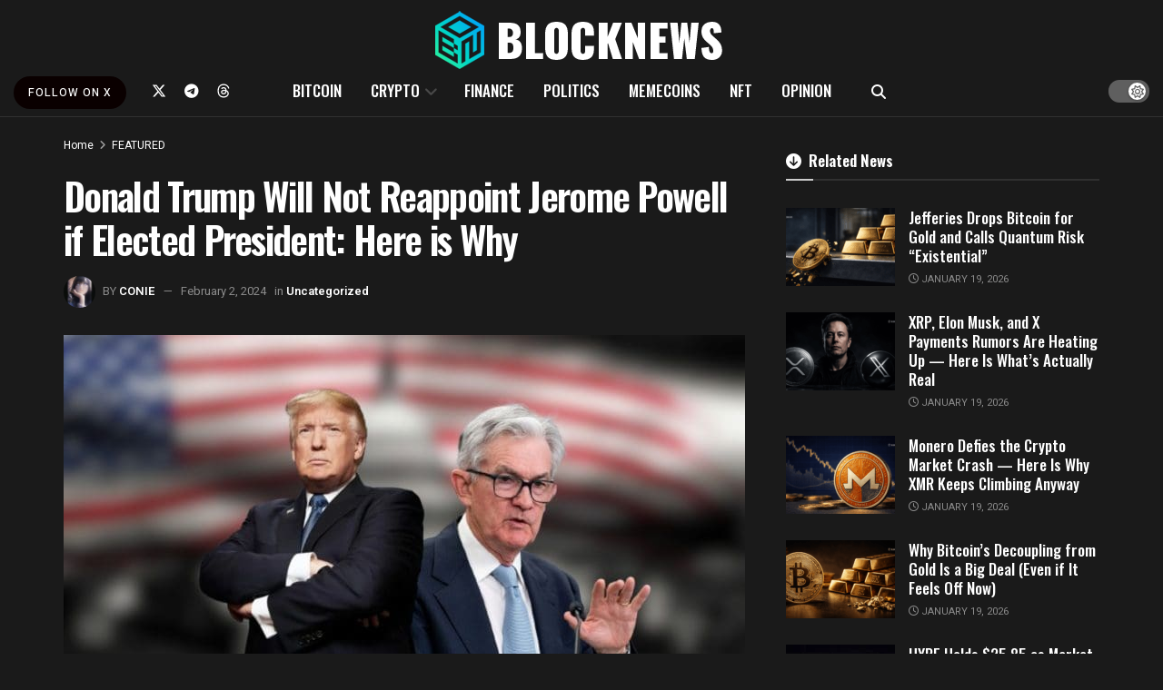

--- FILE ---
content_type: text/html; charset=UTF-8
request_url: https://blocknews.com/donald-trump-will-not-reappoint-jerome-powell-if-elected-president-here-is-why/
body_size: 28277
content:
<!doctype html>
<!--[if lt IE 7]> <html class="no-js lt-ie9 lt-ie8 lt-ie7" dir="ltr" lang="en-US" prefix="og: https://ogp.me/ns#"> <![endif]-->
<!--[if IE 7]>    <html class="no-js lt-ie9 lt-ie8" dir="ltr" lang="en-US" prefix="og: https://ogp.me/ns#"> <![endif]-->
<!--[if IE 8]>    <html class="no-js lt-ie9" dir="ltr" lang="en-US" prefix="og: https://ogp.me/ns#"> <![endif]-->
<!--[if IE 9]>    <html class="no-js lt-ie10" dir="ltr" lang="en-US" prefix="og: https://ogp.me/ns#"> <![endif]-->
<!--[if gt IE 8]><!--> <html class="no-js" dir="ltr" lang="en-US" prefix="og: https://ogp.me/ns#"> <!--<![endif]-->
<head>
    <meta http-equiv="Content-Type" content="text/html; charset=UTF-8" />
    <meta name='viewport' content='width=device-width, initial-scale=1, user-scalable=yes' />
    <link rel="profile" href="https://gmpg.org/xfn/11" />
    <link rel="pingback" href="https://blocknews.com/xmlrpc.php" />
    <title>Donald Trump Will Not Reappoint Jerome Powell if Elected President: Here is Why – BlockNews</title>

		<!-- All in One SEO Pro 4.9.3 - aioseo.com -->
	<meta name="description" content="Trump threatened to fire Fed Chair Powell if he is re-elected president in 2024, showing continued tensions between them over interest rates and the economy. In an interview, Trump accused Powell of being &quot;political&quot; and claimed he may try to help Democrats by lowering rates. Trump said he would not re-appoint Powell if elected again." />
	<meta name="robots" content="max-image-preview:large" />
	<meta name="author" content="Conie"/>
	<meta name="keywords" content="donald trump,fed chair,jereome powell,uncategorized" />
	<link rel="canonical" href="https://blocknews.com/donald-trump-will-not-reappoint-jerome-powell-if-elected-president-here-is-why/" />
	<meta name="generator" content="All in One SEO Pro (AIOSEO) 4.9.3" />
		<meta property="og:locale" content="en_US" />
		<meta property="og:site_name" content="BlockNews – Bitcoin, Crypto, Tech, DeFi and NFT News" />
		<meta property="og:type" content="article" />
		<meta property="og:title" content="Donald Trump Will Not Reappoint Jerome Powell if Elected President: Here is Why – BlockNews" />
		<meta property="og:description" content="Trump threatened to fire Fed Chair Powell if he is re-elected president in 2024, showing continued tensions between them over interest rates and the economy. In an interview, Trump accused Powell of being &quot;political&quot; and claimed he may try to help Democrats by lowering rates. Trump said he would not re-appoint Powell if elected again." />
		<meta property="og:url" content="https://blocknews.com/donald-trump-will-not-reappoint-jerome-powell-if-elected-president-here-is-why/" />
		<meta property="og:image" content="https://blocknews.com/wp-content/uploads/2024/02/Donald-Trump-Will-Not-Reappoint-Jerome-Powell-if-Elected-President-Here-is-Why.jpg" />
		<meta property="og:image:secure_url" content="https://blocknews.com/wp-content/uploads/2024/02/Donald-Trump-Will-Not-Reappoint-Jerome-Powell-if-Elected-President-Here-is-Why.jpg" />
		<meta property="og:image:width" content="1920" />
		<meta property="og:image:height" content="1080" />
		<meta property="article:published_time" content="2024-02-02T20:51:35+00:00" />
		<meta property="article:modified_time" content="2024-02-02T20:51:38+00:00" />
		<meta name="twitter:card" content="summary_large_image" />
		<meta name="twitter:site" content="@blocknewsdotcom" />
		<meta name="twitter:title" content="Donald Trump Will Not Reappoint Jerome Powell if Elected President: Here is Why – BlockNews" />
		<meta name="twitter:description" content="Trump threatened to fire Fed Chair Powell if he is re-elected president in 2024, showing continued tensions between them over interest rates and the economy. In an interview, Trump accused Powell of being &quot;political&quot; and claimed he may try to help Democrats by lowering rates. Trump said he would not re-appoint Powell if elected again." />
		<meta name="twitter:image" content="https://blocknews.com/wp-content/uploads/2024/02/Donald-Trump-Will-Not-Reappoint-Jerome-Powell-if-Elected-President-Here-is-Why.jpg" />
		<script type="application/ld+json" class="aioseo-schema">
			{"@context":"https:\/\/schema.org","@graph":[{"@type":"BreadcrumbList","@id":"https:\/\/blocknews.com\/donald-trump-will-not-reappoint-jerome-powell-if-elected-president-here-is-why\/#breadcrumblist","itemListElement":[{"@type":"ListItem","@id":"https:\/\/blocknews.com#listItem","position":1,"name":"Home","item":"https:\/\/blocknews.com","nextItem":{"@type":"ListItem","@id":"https:\/\/blocknews.com\/category\/uncategorized\/#listItem","name":"Uncategorized"}},{"@type":"ListItem","@id":"https:\/\/blocknews.com\/category\/uncategorized\/#listItem","position":2,"name":"Uncategorized","item":"https:\/\/blocknews.com\/category\/uncategorized\/","nextItem":{"@type":"ListItem","@id":"https:\/\/blocknews.com\/donald-trump-will-not-reappoint-jerome-powell-if-elected-president-here-is-why\/#listItem","name":"Donald Trump Will Not Reappoint Jerome Powell if Elected President: Here is Why"},"previousItem":{"@type":"ListItem","@id":"https:\/\/blocknews.com#listItem","name":"Home"}},{"@type":"ListItem","@id":"https:\/\/blocknews.com\/donald-trump-will-not-reappoint-jerome-powell-if-elected-president-here-is-why\/#listItem","position":3,"name":"Donald Trump Will Not Reappoint Jerome Powell if Elected President: Here is Why","previousItem":{"@type":"ListItem","@id":"https:\/\/blocknews.com\/category\/uncategorized\/#listItem","name":"Uncategorized"}}]},{"@type":"NewsArticle","@id":"https:\/\/blocknews.com\/donald-trump-will-not-reappoint-jerome-powell-if-elected-president-here-is-why\/#newsarticle","name":"Donald Trump Will Not Reappoint Jerome Powell if Elected President: Here is Why \u2013 BlockNews","headline":"Donald Trump Will Not Reappoint Jerome Powell if Elected President: Here is Why","author":{"@id":"https:\/\/blocknews.com\/author\/conie\/#author"},"publisher":{"@id":"https:\/\/blocknews.com\/#organization"},"image":{"@type":"ImageObject","url":"https:\/\/blocknews.com\/wp-content\/uploads\/2024\/02\/Donald-Trump-Will-Not-Reappoint-Jerome-Powell-if-Elected-President-Here-is-Why.jpg","width":1920,"height":1080,"caption":"Donald Trump Will Not Reappoint Jerome Powell if Elected President: Here is Why"},"datePublished":"2024-02-02T20:51:35-08:00","dateModified":"2024-02-02T20:51:38-08:00","inLanguage":"en-US","mainEntityOfPage":{"@id":"https:\/\/blocknews.com\/donald-trump-will-not-reappoint-jerome-powell-if-elected-president-here-is-why\/#webpage"},"isPartOf":{"@id":"https:\/\/blocknews.com\/donald-trump-will-not-reappoint-jerome-powell-if-elected-president-here-is-why\/#webpage"},"articleSection":"Uncategorized, Donald Trump, Fed Chair, Jereome Powell","dateline":"Published on February 2, 2024."},{"@type":"Organization","@id":"https:\/\/blocknews.com\/#organization","name":"BlockNews","description":"BlockNews is your premier source for real-time cryptocurrency, blockchain, political and financial market news.","url":"https:\/\/blocknews.com\/","email":"alex@jrny.club","numberOfEmployees":{"@type":"QuantitativeValue","minValue":10,"maxValue":15},"logo":{"@type":"ImageObject","url":"https:\/\/blocknews.com\/wp-content\/uploads\/2025\/03\/Cropped-bnlogobnw.png","@id":"https:\/\/blocknews.com\/donald-trump-will-not-reappoint-jerome-powell-if-elected-president-here-is-why\/#organizationLogo","width":512,"height":512},"image":{"@id":"https:\/\/blocknews.com\/donald-trump-will-not-reappoint-jerome-powell-if-elected-president-here-is-why\/#organizationLogo"},"sameAs":["https:\/\/www.instagram.com\/blocknewsdotcom\/","https:\/\/www.tiktok.com\/@blocknewsdotcom","https:\/\/www.youtube.com\/@BlockNewsDotCom"]},{"@type":"Person","@id":"https:\/\/blocknews.com\/author\/conie\/#author","url":"https:\/\/blocknews.com\/author\/conie\/","name":"Conie","image":{"@type":"ImageObject","@id":"https:\/\/blocknews.com\/donald-trump-will-not-reappoint-jerome-powell-if-elected-president-here-is-why\/#authorImage","url":"https:\/\/secure.gravatar.com\/avatar\/77ee1eddd1b7992773d14797ffdf41e4ea23278fab1c340802b28f9c8d02f203?s=96&d=mm&r=g","width":96,"height":96,"caption":"Conie"}},{"@type":"WebPage","@id":"https:\/\/blocknews.com\/donald-trump-will-not-reappoint-jerome-powell-if-elected-president-here-is-why\/#webpage","url":"https:\/\/blocknews.com\/donald-trump-will-not-reappoint-jerome-powell-if-elected-president-here-is-why\/","name":"Donald Trump Will Not Reappoint Jerome Powell if Elected President: Here is Why \u2013 BlockNews","description":"Trump threatened to fire Fed Chair Powell if he is re-elected president in 2024, showing continued tensions between them over interest rates and the economy. In an interview, Trump accused Powell of being \"political\" and claimed he may try to help Democrats by lowering rates. Trump said he would not re-appoint Powell if elected again.","inLanguage":"en-US","isPartOf":{"@id":"https:\/\/blocknews.com\/#website"},"breadcrumb":{"@id":"https:\/\/blocknews.com\/donald-trump-will-not-reappoint-jerome-powell-if-elected-president-here-is-why\/#breadcrumblist"},"author":{"@id":"https:\/\/blocknews.com\/author\/conie\/#author"},"creator":{"@id":"https:\/\/blocknews.com\/author\/conie\/#author"},"image":{"@type":"ImageObject","url":"https:\/\/blocknews.com\/wp-content\/uploads\/2024\/02\/Donald-Trump-Will-Not-Reappoint-Jerome-Powell-if-Elected-President-Here-is-Why.jpg","@id":"https:\/\/blocknews.com\/donald-trump-will-not-reappoint-jerome-powell-if-elected-president-here-is-why\/#mainImage","width":1920,"height":1080,"caption":"Donald Trump Will Not Reappoint Jerome Powell if Elected President: Here is Why"},"primaryImageOfPage":{"@id":"https:\/\/blocknews.com\/donald-trump-will-not-reappoint-jerome-powell-if-elected-president-here-is-why\/#mainImage"},"datePublished":"2024-02-02T20:51:35-08:00","dateModified":"2024-02-02T20:51:38-08:00"},{"@type":"WebSite","@id":"https:\/\/blocknews.com\/#website","url":"https:\/\/blocknews.com\/","name":"BlockNews","alternateName":"BlockNews","description":"Bitcoin, Crypto, Tech, DeFi and NFT News","inLanguage":"en-US","publisher":{"@id":"https:\/\/blocknews.com\/#organization"}}]}
		</script>
		<!-- All in One SEO Pro -->

<script id="cookie-law-info-gcm-var-js">
var _ckyGcm = {"status":true,"default_settings":[{"analytics":"denied","advertisement":"denied","functional":"denied","necessary":"granted","ad_user_data":"denied","ad_personalization":"denied","regions":"All"}],"wait_for_update":2000,"url_passthrough":false,"ads_data_redaction":false}</script>
<script id="cookie-law-info-gcm-js" type="text/javascript" src="https://blocknews.com/wp-content/plugins/cookie-law-info/lite/frontend/js/gcm.min.js"></script> <script id="cookieyes" type="text/javascript" src="https://cdn-cookieyes.com/client_data/c05ac32d4cc6cb8e6ef34053/script.js"></script>			<script type="text/javascript">
			  var jnews_ajax_url = '/?ajax-request=jnews'
			</script>
			<script type="text/javascript">;window.jnews=window.jnews||{},window.jnews.library=window.jnews.library||{},window.jnews.library=function(){"use strict";var e=this;e.win=window,e.doc=document,e.noop=function(){},e.globalBody=e.doc.getElementsByTagName("body")[0],e.globalBody=e.globalBody?e.globalBody:e.doc,e.win.jnewsDataStorage=e.win.jnewsDataStorage||{_storage:new WeakMap,put:function(e,t,n){this._storage.has(e)||this._storage.set(e,new Map),this._storage.get(e).set(t,n)},get:function(e,t){return this._storage.get(e).get(t)},has:function(e,t){return this._storage.has(e)&&this._storage.get(e).has(t)},remove:function(e,t){var n=this._storage.get(e).delete(t);return 0===!this._storage.get(e).size&&this._storage.delete(e),n}},e.windowWidth=function(){return e.win.innerWidth||e.docEl.clientWidth||e.globalBody.clientWidth},e.windowHeight=function(){return e.win.innerHeight||e.docEl.clientHeight||e.globalBody.clientHeight},e.requestAnimationFrame=e.win.requestAnimationFrame||e.win.webkitRequestAnimationFrame||e.win.mozRequestAnimationFrame||e.win.msRequestAnimationFrame||window.oRequestAnimationFrame||function(e){return setTimeout(e,1e3/60)},e.cancelAnimationFrame=e.win.cancelAnimationFrame||e.win.webkitCancelAnimationFrame||e.win.webkitCancelRequestAnimationFrame||e.win.mozCancelAnimationFrame||e.win.msCancelRequestAnimationFrame||e.win.oCancelRequestAnimationFrame||function(e){clearTimeout(e)},e.classListSupport="classList"in document.createElement("_"),e.hasClass=e.classListSupport?function(e,t){return e.classList.contains(t)}:function(e,t){return e.className.indexOf(t)>=0},e.addClass=e.classListSupport?function(t,n){e.hasClass(t,n)||t.classList.add(n)}:function(t,n){e.hasClass(t,n)||(t.className+=" "+n)},e.removeClass=e.classListSupport?function(t,n){e.hasClass(t,n)&&t.classList.remove(n)}:function(t,n){e.hasClass(t,n)&&(t.className=t.className.replace(n,""))},e.objKeys=function(e){var t=[];for(var n in e)Object.prototype.hasOwnProperty.call(e,n)&&t.push(n);return t},e.isObjectSame=function(e,t){var n=!0;return JSON.stringify(e)!==JSON.stringify(t)&&(n=!1),n},e.extend=function(){for(var e,t,n,o=arguments[0]||{},i=1,a=arguments.length;i<a;i++)if(null!==(e=arguments[i]))for(t in e)o!==(n=e[t])&&void 0!==n&&(o[t]=n);return o},e.dataStorage=e.win.jnewsDataStorage,e.isVisible=function(e){return 0!==e.offsetWidth&&0!==e.offsetHeight||e.getBoundingClientRect().length},e.getHeight=function(e){return e.offsetHeight||e.clientHeight||e.getBoundingClientRect().height},e.getWidth=function(e){return e.offsetWidth||e.clientWidth||e.getBoundingClientRect().width},e.supportsPassive=!1;try{var t=Object.defineProperty({},"passive",{get:function(){e.supportsPassive=!0}});"createEvent"in e.doc?e.win.addEventListener("test",null,t):"fireEvent"in e.doc&&e.win.attachEvent("test",null)}catch(e){}e.passiveOption=!!e.supportsPassive&&{passive:!0},e.setStorage=function(e,t){e="jnews-"+e;var n={expired:Math.floor(((new Date).getTime()+432e5)/1e3)};t=Object.assign(n,t);localStorage.setItem(e,JSON.stringify(t))},e.getStorage=function(e){e="jnews-"+e;var t=localStorage.getItem(e);return null!==t&&0<t.length?JSON.parse(localStorage.getItem(e)):{}},e.expiredStorage=function(){var t,n="jnews-";for(var o in localStorage)o.indexOf(n)>-1&&"undefined"!==(t=e.getStorage(o.replace(n,""))).expired&&t.expired<Math.floor((new Date).getTime()/1e3)&&localStorage.removeItem(o)},e.addEvents=function(t,n,o){for(var i in n){var a=["touchstart","touchmove"].indexOf(i)>=0&&!o&&e.passiveOption;"createEvent"in e.doc?t.addEventListener(i,n[i],a):"fireEvent"in e.doc&&t.attachEvent("on"+i,n[i])}},e.removeEvents=function(t,n){for(var o in n)"createEvent"in e.doc?t.removeEventListener(o,n[o]):"fireEvent"in e.doc&&t.detachEvent("on"+o,n[o])},e.triggerEvents=function(t,n,o){var i;o=o||{detail:null};return"createEvent"in e.doc?(!(i=e.doc.createEvent("CustomEvent")||new CustomEvent(n)).initCustomEvent||i.initCustomEvent(n,!0,!1,o),void t.dispatchEvent(i)):"fireEvent"in e.doc?((i=e.doc.createEventObject()).eventType=n,void t.fireEvent("on"+i.eventType,i)):void 0},e.getParents=function(t,n){void 0===n&&(n=e.doc);for(var o=[],i=t.parentNode,a=!1;!a;)if(i){var r=i;r.querySelectorAll(n).length?a=!0:(o.push(r),i=r.parentNode)}else o=[],a=!0;return o},e.forEach=function(e,t,n){for(var o=0,i=e.length;o<i;o++)t.call(n,e[o],o)},e.getText=function(e){return e.innerText||e.textContent},e.setText=function(e,t){var n="object"==typeof t?t.innerText||t.textContent:t;e.innerText&&(e.innerText=n),e.textContent&&(e.textContent=n)},e.httpBuildQuery=function(t){return e.objKeys(t).reduce(function t(n){var o=arguments.length>1&&void 0!==arguments[1]?arguments[1]:null;return function(i,a){var r=n[a];a=encodeURIComponent(a);var s=o?"".concat(o,"[").concat(a,"]"):a;return null==r||"function"==typeof r?(i.push("".concat(s,"=")),i):["number","boolean","string"].includes(typeof r)?(i.push("".concat(s,"=").concat(encodeURIComponent(r))),i):(i.push(e.objKeys(r).reduce(t(r,s),[]).join("&")),i)}}(t),[]).join("&")},e.get=function(t,n,o,i){return o="function"==typeof o?o:e.noop,e.ajax("GET",t,n,o,i)},e.post=function(t,n,o,i){return o="function"==typeof o?o:e.noop,e.ajax("POST",t,n,o,i)},e.ajax=function(t,n,o,i,a){var r=new XMLHttpRequest,s=n,c=e.httpBuildQuery(o);if(t=-1!=["GET","POST"].indexOf(t)?t:"GET",r.open(t,s+("GET"==t?"?"+c:""),!0),"POST"==t&&r.setRequestHeader("Content-type","application/x-www-form-urlencoded"),r.setRequestHeader("X-Requested-With","XMLHttpRequest"),r.onreadystatechange=function(){4===r.readyState&&200<=r.status&&300>r.status&&"function"==typeof i&&i.call(void 0,r.response)},void 0!==a&&!a){return{xhr:r,send:function(){r.send("POST"==t?c:null)}}}return r.send("POST"==t?c:null),{xhr:r}},e.scrollTo=function(t,n,o){function i(e,t,n){this.start=this.position(),this.change=e-this.start,this.currentTime=0,this.increment=20,this.duration=void 0===n?500:n,this.callback=t,this.finish=!1,this.animateScroll()}return Math.easeInOutQuad=function(e,t,n,o){return(e/=o/2)<1?n/2*e*e+t:-n/2*(--e*(e-2)-1)+t},i.prototype.stop=function(){this.finish=!0},i.prototype.move=function(t){e.doc.documentElement.scrollTop=t,e.globalBody.parentNode.scrollTop=t,e.globalBody.scrollTop=t},i.prototype.position=function(){return e.doc.documentElement.scrollTop||e.globalBody.parentNode.scrollTop||e.globalBody.scrollTop},i.prototype.animateScroll=function(){this.currentTime+=this.increment;var t=Math.easeInOutQuad(this.currentTime,this.start,this.change,this.duration);this.move(t),this.currentTime<this.duration&&!this.finish?e.requestAnimationFrame.call(e.win,this.animateScroll.bind(this)):this.callback&&"function"==typeof this.callback&&this.callback()},new i(t,n,o)},e.unwrap=function(t){var n,o=t;e.forEach(t,(function(e,t){n?n+=e:n=e})),o.replaceWith(n)},e.performance={start:function(e){performance.mark(e+"Start")},stop:function(e){performance.mark(e+"End"),performance.measure(e,e+"Start",e+"End")}},e.fps=function(){var t=0,n=0,o=0;!function(){var i=t=0,a=0,r=0,s=document.getElementById("fpsTable"),c=function(t){void 0===document.getElementsByTagName("body")[0]?e.requestAnimationFrame.call(e.win,(function(){c(t)})):document.getElementsByTagName("body")[0].appendChild(t)};null===s&&((s=document.createElement("div")).style.position="fixed",s.style.top="120px",s.style.left="10px",s.style.width="100px",s.style.height="20px",s.style.border="1px solid black",s.style.fontSize="11px",s.style.zIndex="100000",s.style.backgroundColor="white",s.id="fpsTable",c(s));var l=function(){o++,n=Date.now(),(a=(o/(r=(n-t)/1e3)).toPrecision(2))!=i&&(i=a,s.innerHTML=i+"fps"),1<r&&(t=n,o=0),e.requestAnimationFrame.call(e.win,l)};l()}()},e.instr=function(e,t){for(var n=0;n<t.length;n++)if(-1!==e.toLowerCase().indexOf(t[n].toLowerCase()))return!0},e.winLoad=function(t,n){function o(o){if("complete"===e.doc.readyState||"interactive"===e.doc.readyState)return!o||n?setTimeout(t,n||1):t(o),1}o()||e.addEvents(e.win,{load:o})},e.docReady=function(t,n){function o(o){if("complete"===e.doc.readyState||"interactive"===e.doc.readyState)return!o||n?setTimeout(t,n||1):t(o),1}o()||e.addEvents(e.doc,{DOMContentLoaded:o})},e.fireOnce=function(){e.docReady((function(){e.assets=e.assets||[],e.assets.length&&(e.boot(),e.load_assets())}),50)},e.boot=function(){e.length&&e.doc.querySelectorAll("style[media]").forEach((function(e){"not all"==e.getAttribute("media")&&e.removeAttribute("media")}))},e.create_js=function(t,n){var o=e.doc.createElement("script");switch(o.setAttribute("src",t),n){case"defer":o.setAttribute("defer",!0);break;case"async":o.setAttribute("async",!0);break;case"deferasync":o.setAttribute("defer",!0),o.setAttribute("async",!0)}e.globalBody.appendChild(o)},e.load_assets=function(){"object"==typeof e.assets&&e.forEach(e.assets.slice(0),(function(t,n){var o="";t.defer&&(o+="defer"),t.async&&(o+="async"),e.create_js(t.url,o);var i=e.assets.indexOf(t);i>-1&&e.assets.splice(i,1)})),e.assets=jnewsoption.au_scripts=window.jnewsads=[]},e.setCookie=function(e,t,n){var o="";if(n){var i=new Date;i.setTime(i.getTime()+24*n*60*60*1e3),o="; expires="+i.toUTCString()}document.cookie=e+"="+(t||"")+o+"; path=/"},e.getCookie=function(e){for(var t=e+"=",n=document.cookie.split(";"),o=0;o<n.length;o++){for(var i=n[o];" "==i.charAt(0);)i=i.substring(1,i.length);if(0==i.indexOf(t))return i.substring(t.length,i.length)}return null},e.eraseCookie=function(e){document.cookie=e+"=; Path=/; Expires=Thu, 01 Jan 1970 00:00:01 GMT;"},e.docReady((function(){e.globalBody=e.globalBody==e.doc?e.doc.getElementsByTagName("body")[0]:e.globalBody,e.globalBody=e.globalBody?e.globalBody:e.doc})),e.winLoad((function(){e.winLoad((function(){var t=!1;if(void 0!==window.jnewsadmin)if(void 0!==window.file_version_checker){var n=e.objKeys(window.file_version_checker);n.length?n.forEach((function(e){t||"10.0.4"===window.file_version_checker[e]||(t=!0)})):t=!0}else t=!0;t&&(window.jnewsHelper.getMessage(),window.jnewsHelper.getNotice())}),2500)}))},window.jnews.library=new window.jnews.library;</script><link rel='dns-prefetch' href='//fonts.googleapis.com' />
<link rel='preconnect' href='https://fonts.gstatic.com' />
<link rel="alternate" type="application/rss+xml" title="BlockNews &raquo; Feed" href="https://blocknews.com/feed/" />
<link rel="alternate" title="oEmbed (JSON)" type="application/json+oembed" href="https://blocknews.com/wp-json/oembed/1.0/embed?url=https%3A%2F%2Fblocknews.com%2Fdonald-trump-will-not-reappoint-jerome-powell-if-elected-president-here-is-why%2F" />
<link rel="alternate" title="oEmbed (XML)" type="text/xml+oembed" href="https://blocknews.com/wp-json/oembed/1.0/embed?url=https%3A%2F%2Fblocknews.com%2Fdonald-trump-will-not-reappoint-jerome-powell-if-elected-president-here-is-why%2F&#038;format=xml" />
<style id='wp-img-auto-sizes-contain-inline-css' type='text/css'>
img:is([sizes=auto i],[sizes^="auto," i]){contain-intrinsic-size:3000px 1500px}
/*# sourceURL=wp-img-auto-sizes-contain-inline-css */
</style>
<style id='wp-emoji-styles-inline-css' type='text/css'>

	img.wp-smiley, img.emoji {
		display: inline !important;
		border: none !important;
		box-shadow: none !important;
		height: 1em !important;
		width: 1em !important;
		margin: 0 0.07em !important;
		vertical-align: -0.1em !important;
		background: none !important;
		padding: 0 !important;
	}
/*# sourceURL=wp-emoji-styles-inline-css */
</style>
<style id='wp-block-library-inline-css' type='text/css'>
:root{--wp-block-synced-color:#7a00df;--wp-block-synced-color--rgb:122,0,223;--wp-bound-block-color:var(--wp-block-synced-color);--wp-editor-canvas-background:#ddd;--wp-admin-theme-color:#007cba;--wp-admin-theme-color--rgb:0,124,186;--wp-admin-theme-color-darker-10:#006ba1;--wp-admin-theme-color-darker-10--rgb:0,107,160.5;--wp-admin-theme-color-darker-20:#005a87;--wp-admin-theme-color-darker-20--rgb:0,90,135;--wp-admin-border-width-focus:2px}@media (min-resolution:192dpi){:root{--wp-admin-border-width-focus:1.5px}}.wp-element-button{cursor:pointer}:root .has-very-light-gray-background-color{background-color:#eee}:root .has-very-dark-gray-background-color{background-color:#313131}:root .has-very-light-gray-color{color:#eee}:root .has-very-dark-gray-color{color:#313131}:root .has-vivid-green-cyan-to-vivid-cyan-blue-gradient-background{background:linear-gradient(135deg,#00d084,#0693e3)}:root .has-purple-crush-gradient-background{background:linear-gradient(135deg,#34e2e4,#4721fb 50%,#ab1dfe)}:root .has-hazy-dawn-gradient-background{background:linear-gradient(135deg,#faaca8,#dad0ec)}:root .has-subdued-olive-gradient-background{background:linear-gradient(135deg,#fafae1,#67a671)}:root .has-atomic-cream-gradient-background{background:linear-gradient(135deg,#fdd79a,#004a59)}:root .has-nightshade-gradient-background{background:linear-gradient(135deg,#330968,#31cdcf)}:root .has-midnight-gradient-background{background:linear-gradient(135deg,#020381,#2874fc)}:root{--wp--preset--font-size--normal:16px;--wp--preset--font-size--huge:42px}.has-regular-font-size{font-size:1em}.has-larger-font-size{font-size:2.625em}.has-normal-font-size{font-size:var(--wp--preset--font-size--normal)}.has-huge-font-size{font-size:var(--wp--preset--font-size--huge)}.has-text-align-center{text-align:center}.has-text-align-left{text-align:left}.has-text-align-right{text-align:right}.has-fit-text{white-space:nowrap!important}#end-resizable-editor-section{display:none}.aligncenter{clear:both}.items-justified-left{justify-content:flex-start}.items-justified-center{justify-content:center}.items-justified-right{justify-content:flex-end}.items-justified-space-between{justify-content:space-between}.screen-reader-text{border:0;clip-path:inset(50%);height:1px;margin:-1px;overflow:hidden;padding:0;position:absolute;width:1px;word-wrap:normal!important}.screen-reader-text:focus{background-color:#ddd;clip-path:none;color:#444;display:block;font-size:1em;height:auto;left:5px;line-height:normal;padding:15px 23px 14px;text-decoration:none;top:5px;width:auto;z-index:100000}html :where(.has-border-color){border-style:solid}html :where([style*=border-top-color]){border-top-style:solid}html :where([style*=border-right-color]){border-right-style:solid}html :where([style*=border-bottom-color]){border-bottom-style:solid}html :where([style*=border-left-color]){border-left-style:solid}html :where([style*=border-width]){border-style:solid}html :where([style*=border-top-width]){border-top-style:solid}html :where([style*=border-right-width]){border-right-style:solid}html :where([style*=border-bottom-width]){border-bottom-style:solid}html :where([style*=border-left-width]){border-left-style:solid}html :where(img[class*=wp-image-]){height:auto;max-width:100%}:where(figure){margin:0 0 1em}html :where(.is-position-sticky){--wp-admin--admin-bar--position-offset:var(--wp-admin--admin-bar--height,0px)}@media screen and (max-width:600px){html :where(.is-position-sticky){--wp-admin--admin-bar--position-offset:0px}}

/*# sourceURL=wp-block-library-inline-css */
</style><style id='wp-block-heading-inline-css' type='text/css'>
h1:where(.wp-block-heading).has-background,h2:where(.wp-block-heading).has-background,h3:where(.wp-block-heading).has-background,h4:where(.wp-block-heading).has-background,h5:where(.wp-block-heading).has-background,h6:where(.wp-block-heading).has-background{padding:1.25em 2.375em}h1.has-text-align-left[style*=writing-mode]:where([style*=vertical-lr]),h1.has-text-align-right[style*=writing-mode]:where([style*=vertical-rl]),h2.has-text-align-left[style*=writing-mode]:where([style*=vertical-lr]),h2.has-text-align-right[style*=writing-mode]:where([style*=vertical-rl]),h3.has-text-align-left[style*=writing-mode]:where([style*=vertical-lr]),h3.has-text-align-right[style*=writing-mode]:where([style*=vertical-rl]),h4.has-text-align-left[style*=writing-mode]:where([style*=vertical-lr]),h4.has-text-align-right[style*=writing-mode]:where([style*=vertical-rl]),h5.has-text-align-left[style*=writing-mode]:where([style*=vertical-lr]),h5.has-text-align-right[style*=writing-mode]:where([style*=vertical-rl]),h6.has-text-align-left[style*=writing-mode]:where([style*=vertical-lr]),h6.has-text-align-right[style*=writing-mode]:where([style*=vertical-rl]){rotate:180deg}
/*# sourceURL=https://blocknews.com/wp-includes/blocks/heading/style.min.css */
</style>
<style id='wp-block-list-inline-css' type='text/css'>
ol,ul{box-sizing:border-box}:root :where(.wp-block-list.has-background){padding:1.25em 2.375em}
/*# sourceURL=https://blocknews.com/wp-includes/blocks/list/style.min.css */
</style>
<style id='wp-block-embed-inline-css' type='text/css'>
.wp-block-embed.alignleft,.wp-block-embed.alignright,.wp-block[data-align=left]>[data-type="core/embed"],.wp-block[data-align=right]>[data-type="core/embed"]{max-width:360px;width:100%}.wp-block-embed.alignleft .wp-block-embed__wrapper,.wp-block-embed.alignright .wp-block-embed__wrapper,.wp-block[data-align=left]>[data-type="core/embed"] .wp-block-embed__wrapper,.wp-block[data-align=right]>[data-type="core/embed"] .wp-block-embed__wrapper{min-width:280px}.wp-block-cover .wp-block-embed{min-height:240px;min-width:320px}.wp-block-embed{overflow-wrap:break-word}.wp-block-embed :where(figcaption){margin-bottom:1em;margin-top:.5em}.wp-block-embed iframe{max-width:100%}.wp-block-embed__wrapper{position:relative}.wp-embed-responsive .wp-has-aspect-ratio .wp-block-embed__wrapper:before{content:"";display:block;padding-top:50%}.wp-embed-responsive .wp-has-aspect-ratio iframe{bottom:0;height:100%;left:0;position:absolute;right:0;top:0;width:100%}.wp-embed-responsive .wp-embed-aspect-21-9 .wp-block-embed__wrapper:before{padding-top:42.85%}.wp-embed-responsive .wp-embed-aspect-18-9 .wp-block-embed__wrapper:before{padding-top:50%}.wp-embed-responsive .wp-embed-aspect-16-9 .wp-block-embed__wrapper:before{padding-top:56.25%}.wp-embed-responsive .wp-embed-aspect-4-3 .wp-block-embed__wrapper:before{padding-top:75%}.wp-embed-responsive .wp-embed-aspect-1-1 .wp-block-embed__wrapper:before{padding-top:100%}.wp-embed-responsive .wp-embed-aspect-9-16 .wp-block-embed__wrapper:before{padding-top:177.77%}.wp-embed-responsive .wp-embed-aspect-1-2 .wp-block-embed__wrapper:before{padding-top:200%}
/*# sourceURL=https://blocknews.com/wp-includes/blocks/embed/style.min.css */
</style>
<style id='wp-block-paragraph-inline-css' type='text/css'>
.is-small-text{font-size:.875em}.is-regular-text{font-size:1em}.is-large-text{font-size:2.25em}.is-larger-text{font-size:3em}.has-drop-cap:not(:focus):first-letter{float:left;font-size:8.4em;font-style:normal;font-weight:100;line-height:.68;margin:.05em .1em 0 0;text-transform:uppercase}body.rtl .has-drop-cap:not(:focus):first-letter{float:none;margin-left:.1em}p.has-drop-cap.has-background{overflow:hidden}:root :where(p.has-background){padding:1.25em 2.375em}:where(p.has-text-color:not(.has-link-color)) a{color:inherit}p.has-text-align-left[style*="writing-mode:vertical-lr"],p.has-text-align-right[style*="writing-mode:vertical-rl"]{rotate:180deg}
/*# sourceURL=https://blocknews.com/wp-includes/blocks/paragraph/style.min.css */
</style>
<style id='global-styles-inline-css' type='text/css'>
:root{--wp--preset--aspect-ratio--square: 1;--wp--preset--aspect-ratio--4-3: 4/3;--wp--preset--aspect-ratio--3-4: 3/4;--wp--preset--aspect-ratio--3-2: 3/2;--wp--preset--aspect-ratio--2-3: 2/3;--wp--preset--aspect-ratio--16-9: 16/9;--wp--preset--aspect-ratio--9-16: 9/16;--wp--preset--color--black: #000000;--wp--preset--color--cyan-bluish-gray: #abb8c3;--wp--preset--color--white: #ffffff;--wp--preset--color--pale-pink: #f78da7;--wp--preset--color--vivid-red: #cf2e2e;--wp--preset--color--luminous-vivid-orange: #ff6900;--wp--preset--color--luminous-vivid-amber: #fcb900;--wp--preset--color--light-green-cyan: #7bdcb5;--wp--preset--color--vivid-green-cyan: #00d084;--wp--preset--color--pale-cyan-blue: #8ed1fc;--wp--preset--color--vivid-cyan-blue: #0693e3;--wp--preset--color--vivid-purple: #9b51e0;--wp--preset--gradient--vivid-cyan-blue-to-vivid-purple: linear-gradient(135deg,rgb(6,147,227) 0%,rgb(155,81,224) 100%);--wp--preset--gradient--light-green-cyan-to-vivid-green-cyan: linear-gradient(135deg,rgb(122,220,180) 0%,rgb(0,208,130) 100%);--wp--preset--gradient--luminous-vivid-amber-to-luminous-vivid-orange: linear-gradient(135deg,rgb(252,185,0) 0%,rgb(255,105,0) 100%);--wp--preset--gradient--luminous-vivid-orange-to-vivid-red: linear-gradient(135deg,rgb(255,105,0) 0%,rgb(207,46,46) 100%);--wp--preset--gradient--very-light-gray-to-cyan-bluish-gray: linear-gradient(135deg,rgb(238,238,238) 0%,rgb(169,184,195) 100%);--wp--preset--gradient--cool-to-warm-spectrum: linear-gradient(135deg,rgb(74,234,220) 0%,rgb(151,120,209) 20%,rgb(207,42,186) 40%,rgb(238,44,130) 60%,rgb(251,105,98) 80%,rgb(254,248,76) 100%);--wp--preset--gradient--blush-light-purple: linear-gradient(135deg,rgb(255,206,236) 0%,rgb(152,150,240) 100%);--wp--preset--gradient--blush-bordeaux: linear-gradient(135deg,rgb(254,205,165) 0%,rgb(254,45,45) 50%,rgb(107,0,62) 100%);--wp--preset--gradient--luminous-dusk: linear-gradient(135deg,rgb(255,203,112) 0%,rgb(199,81,192) 50%,rgb(65,88,208) 100%);--wp--preset--gradient--pale-ocean: linear-gradient(135deg,rgb(255,245,203) 0%,rgb(182,227,212) 50%,rgb(51,167,181) 100%);--wp--preset--gradient--electric-grass: linear-gradient(135deg,rgb(202,248,128) 0%,rgb(113,206,126) 100%);--wp--preset--gradient--midnight: linear-gradient(135deg,rgb(2,3,129) 0%,rgb(40,116,252) 100%);--wp--preset--font-size--small: 13px;--wp--preset--font-size--medium: 20px;--wp--preset--font-size--large: 36px;--wp--preset--font-size--x-large: 42px;--wp--preset--spacing--20: 0.44rem;--wp--preset--spacing--30: 0.67rem;--wp--preset--spacing--40: 1rem;--wp--preset--spacing--50: 1.5rem;--wp--preset--spacing--60: 2.25rem;--wp--preset--spacing--70: 3.38rem;--wp--preset--spacing--80: 5.06rem;--wp--preset--shadow--natural: 6px 6px 9px rgba(0, 0, 0, 0.2);--wp--preset--shadow--deep: 12px 12px 50px rgba(0, 0, 0, 0.4);--wp--preset--shadow--sharp: 6px 6px 0px rgba(0, 0, 0, 0.2);--wp--preset--shadow--outlined: 6px 6px 0px -3px rgb(255, 255, 255), 6px 6px rgb(0, 0, 0);--wp--preset--shadow--crisp: 6px 6px 0px rgb(0, 0, 0);}:where(.is-layout-flex){gap: 0.5em;}:where(.is-layout-grid){gap: 0.5em;}body .is-layout-flex{display: flex;}.is-layout-flex{flex-wrap: wrap;align-items: center;}.is-layout-flex > :is(*, div){margin: 0;}body .is-layout-grid{display: grid;}.is-layout-grid > :is(*, div){margin: 0;}:where(.wp-block-columns.is-layout-flex){gap: 2em;}:where(.wp-block-columns.is-layout-grid){gap: 2em;}:where(.wp-block-post-template.is-layout-flex){gap: 1.25em;}:where(.wp-block-post-template.is-layout-grid){gap: 1.25em;}.has-black-color{color: var(--wp--preset--color--black) !important;}.has-cyan-bluish-gray-color{color: var(--wp--preset--color--cyan-bluish-gray) !important;}.has-white-color{color: var(--wp--preset--color--white) !important;}.has-pale-pink-color{color: var(--wp--preset--color--pale-pink) !important;}.has-vivid-red-color{color: var(--wp--preset--color--vivid-red) !important;}.has-luminous-vivid-orange-color{color: var(--wp--preset--color--luminous-vivid-orange) !important;}.has-luminous-vivid-amber-color{color: var(--wp--preset--color--luminous-vivid-amber) !important;}.has-light-green-cyan-color{color: var(--wp--preset--color--light-green-cyan) !important;}.has-vivid-green-cyan-color{color: var(--wp--preset--color--vivid-green-cyan) !important;}.has-pale-cyan-blue-color{color: var(--wp--preset--color--pale-cyan-blue) !important;}.has-vivid-cyan-blue-color{color: var(--wp--preset--color--vivid-cyan-blue) !important;}.has-vivid-purple-color{color: var(--wp--preset--color--vivid-purple) !important;}.has-black-background-color{background-color: var(--wp--preset--color--black) !important;}.has-cyan-bluish-gray-background-color{background-color: var(--wp--preset--color--cyan-bluish-gray) !important;}.has-white-background-color{background-color: var(--wp--preset--color--white) !important;}.has-pale-pink-background-color{background-color: var(--wp--preset--color--pale-pink) !important;}.has-vivid-red-background-color{background-color: var(--wp--preset--color--vivid-red) !important;}.has-luminous-vivid-orange-background-color{background-color: var(--wp--preset--color--luminous-vivid-orange) !important;}.has-luminous-vivid-amber-background-color{background-color: var(--wp--preset--color--luminous-vivid-amber) !important;}.has-light-green-cyan-background-color{background-color: var(--wp--preset--color--light-green-cyan) !important;}.has-vivid-green-cyan-background-color{background-color: var(--wp--preset--color--vivid-green-cyan) !important;}.has-pale-cyan-blue-background-color{background-color: var(--wp--preset--color--pale-cyan-blue) !important;}.has-vivid-cyan-blue-background-color{background-color: var(--wp--preset--color--vivid-cyan-blue) !important;}.has-vivid-purple-background-color{background-color: var(--wp--preset--color--vivid-purple) !important;}.has-black-border-color{border-color: var(--wp--preset--color--black) !important;}.has-cyan-bluish-gray-border-color{border-color: var(--wp--preset--color--cyan-bluish-gray) !important;}.has-white-border-color{border-color: var(--wp--preset--color--white) !important;}.has-pale-pink-border-color{border-color: var(--wp--preset--color--pale-pink) !important;}.has-vivid-red-border-color{border-color: var(--wp--preset--color--vivid-red) !important;}.has-luminous-vivid-orange-border-color{border-color: var(--wp--preset--color--luminous-vivid-orange) !important;}.has-luminous-vivid-amber-border-color{border-color: var(--wp--preset--color--luminous-vivid-amber) !important;}.has-light-green-cyan-border-color{border-color: var(--wp--preset--color--light-green-cyan) !important;}.has-vivid-green-cyan-border-color{border-color: var(--wp--preset--color--vivid-green-cyan) !important;}.has-pale-cyan-blue-border-color{border-color: var(--wp--preset--color--pale-cyan-blue) !important;}.has-vivid-cyan-blue-border-color{border-color: var(--wp--preset--color--vivid-cyan-blue) !important;}.has-vivid-purple-border-color{border-color: var(--wp--preset--color--vivid-purple) !important;}.has-vivid-cyan-blue-to-vivid-purple-gradient-background{background: var(--wp--preset--gradient--vivid-cyan-blue-to-vivid-purple) !important;}.has-light-green-cyan-to-vivid-green-cyan-gradient-background{background: var(--wp--preset--gradient--light-green-cyan-to-vivid-green-cyan) !important;}.has-luminous-vivid-amber-to-luminous-vivid-orange-gradient-background{background: var(--wp--preset--gradient--luminous-vivid-amber-to-luminous-vivid-orange) !important;}.has-luminous-vivid-orange-to-vivid-red-gradient-background{background: var(--wp--preset--gradient--luminous-vivid-orange-to-vivid-red) !important;}.has-very-light-gray-to-cyan-bluish-gray-gradient-background{background: var(--wp--preset--gradient--very-light-gray-to-cyan-bluish-gray) !important;}.has-cool-to-warm-spectrum-gradient-background{background: var(--wp--preset--gradient--cool-to-warm-spectrum) !important;}.has-blush-light-purple-gradient-background{background: var(--wp--preset--gradient--blush-light-purple) !important;}.has-blush-bordeaux-gradient-background{background: var(--wp--preset--gradient--blush-bordeaux) !important;}.has-luminous-dusk-gradient-background{background: var(--wp--preset--gradient--luminous-dusk) !important;}.has-pale-ocean-gradient-background{background: var(--wp--preset--gradient--pale-ocean) !important;}.has-electric-grass-gradient-background{background: var(--wp--preset--gradient--electric-grass) !important;}.has-midnight-gradient-background{background: var(--wp--preset--gradient--midnight) !important;}.has-small-font-size{font-size: var(--wp--preset--font-size--small) !important;}.has-medium-font-size{font-size: var(--wp--preset--font-size--medium) !important;}.has-large-font-size{font-size: var(--wp--preset--font-size--large) !important;}.has-x-large-font-size{font-size: var(--wp--preset--font-size--x-large) !important;}
/*# sourceURL=global-styles-inline-css */
</style>

<style id='classic-theme-styles-inline-css' type='text/css'>
/*! This file is auto-generated */
.wp-block-button__link{color:#fff;background-color:#32373c;border-radius:9999px;box-shadow:none;text-decoration:none;padding:calc(.667em + 2px) calc(1.333em + 2px);font-size:1.125em}.wp-block-file__button{background:#32373c;color:#fff;text-decoration:none}
/*# sourceURL=/wp-includes/css/classic-themes.min.css */
</style>
<link rel='stylesheet' id='js_composer_front-css' href='https://blocknews.com/wp-content/plugins/js_composer/assets/css/js_composer.min.css?ver=8.7.2' type='text/css' media='all' />
<link rel='stylesheet' id='jeg_customizer_font-css' href='//fonts.googleapis.com/css?family=Heebo%3Aregular%2C500%2C600%7COswald%3Aregular%2C500%2C500%2C600%2C600%2C500%7CRoboto%3Areguler&#038;display=swap&#038;ver=1.3.2' type='text/css' media='all' />
<link rel='stylesheet' id='font-awesome-css' href='https://blocknews.com/wp-content/themes/jnews/assets/fonts/font-awesome/font-awesome.min.css?ver=12.0.3' type='text/css' media='all' />
<link rel='preload' as='font' type='font/woff2' crossorigin id='font-awesome-webfont-css' href='https://blocknews.com/wp-content/themes/jnews/assets/dist/font/fontawesome-webfont.woff2' type='text/css' media='all' />
<link rel='preload' as='font' type='font/woff' crossorigin id='jnews-icon-webfont-css' href='https://blocknews.com/wp-content/themes/jnews/assets/dist/font/jegicon.woff' type='text/css' media='all' />
<link rel='stylesheet' id='jnews-frontend-css' href='https://blocknews.com/wp-content/themes/jnews/assets/dist/frontend.min.css?ver=12.0.3' type='text/css' media='all' />
<link rel='stylesheet' id='jnews-js-composer-css' href='https://blocknews.com/wp-content/themes/jnews/assets/css/js-composer-frontend.css?ver=12.0.3' type='text/css' media='all' />
<link rel='stylesheet' id='jnews-style-css' href='https://blocknews.com/wp-content/themes/jnews/style.css?ver=12.0.3' type='text/css' media='all' />
<link rel='stylesheet' id='jnews-darkmode-css' href='https://blocknews.com/wp-content/themes/jnews/assets/css/darkmode.css?ver=12.0.3' type='text/css' media='all' />
<link rel='stylesheet' id='jnews-scheme-css' href='https://blocknews.com/wp-content/themes/jnews/data/import/investnews/scheme.css?ver=12.0.3' type='text/css' media='all' />
<link rel='stylesheet' id='jnews-select-share-css' href='https://blocknews.com/wp-content/plugins/jnews-social-share/assets/css/plugin.css' type='text/css' media='all' />
<script type="text/javascript" async src="https://blocknews.com/wp-content/plugins/burst-statistics/assets/js/timeme/timeme.min.js?ver=1768001137" id="burst-timeme-js"></script>
<script type="text/javascript" async src="https://blocknews.com/wp-content/uploads/burst/js/burst.min.js?ver=1768825815" id="burst-js"></script>
<script type="text/javascript" src="https://blocknews.com/wp-includes/js/jquery/jquery.min.js?ver=3.7.1" id="jquery-core-js"></script>
<script type="text/javascript" src="https://blocknews.com/wp-includes/js/jquery/jquery-migrate.min.js?ver=3.4.1" id="jquery-migrate-js"></script>
<script></script><link rel="https://api.w.org/" href="https://blocknews.com/wp-json/" /><link rel="alternate" title="JSON" type="application/json" href="https://blocknews.com/wp-json/wp/v2/posts/20210" /><link rel="EditURI" type="application/rsd+xml" title="RSD" href="https://blocknews.com/xmlrpc.php?rsd" />
<meta name="generator" content="WordPress 6.9" />
<link rel='shortlink' href='https://blocknews.com/?p=20210' />
<meta name="google-adsense-account" content="ca-pub-8661039487822508">
    <meta name="generator" content="Powered by WPBakery Page Builder - drag and drop page builder for WordPress."/>
<script type='application/ld+json'>{"@context":"http:\/\/schema.org","@type":"Organization","@id":"https:\/\/blocknews.com\/#organization","url":"https:\/\/blocknews.com\/","name":"","logo":{"@type":"ImageObject","url":""},"sameAs":["https:\/\/twitter.com\/blocknewsdotcom","https:\/\/t.me\/blocknewsdotcom","https:\/\/www.threads.net\/@blocknewsdotcom"]}</script>
<script type='application/ld+json'>{"@context":"http:\/\/schema.org","@type":"WebSite","@id":"https:\/\/blocknews.com\/#website","url":"https:\/\/blocknews.com\/","name":"","potentialAction":{"@type":"SearchAction","target":"https:\/\/blocknews.com\/?s={search_term_string}","query-input":"required name=search_term_string"}}</script>
<link rel="icon" href="https://blocknews.com/wp-content/uploads/2025/03/Cropped-bnlogobnw-32x32.png" sizes="32x32" />
<link rel="icon" href="https://blocknews.com/wp-content/uploads/2025/03/Cropped-bnlogobnw-192x192.png" sizes="192x192" />
<link rel="apple-touch-icon" href="https://blocknews.com/wp-content/uploads/2025/03/Cropped-bnlogobnw-180x180.png" />
<meta name="msapplication-TileImage" content="https://blocknews.com/wp-content/uploads/2025/03/Cropped-bnlogobnw-270x270.png" />
<style id="jeg_dynamic_css" type="text/css" data-type="jeg_custom-css">.jeg_container, .jeg_content, .jeg_boxed .jeg_main .jeg_container, .jeg_autoload_separator { background-color : #ffffff; } body { --j-body-color : #3c4144; --j-accent-color : #07bd4a; --j-alt-color : #2e9fff; --j-heading-color : #212121; --j-entry-color : #111111; --j-entry-link-color : #07bd4a; } body,.jeg_newsfeed_list .tns-outer .tns-controls button,.jeg_filter_button,.owl-carousel .owl-nav div,.jeg_readmore,.jeg_hero_style_7 .jeg_post_meta a,.widget_calendar thead th,.widget_calendar tfoot a,.jeg_socialcounter a,.entry-header .jeg_meta_like a,.entry-header .jeg_meta_comment a,.entry-header .jeg_meta_donation a,.entry-header .jeg_meta_bookmark a,.entry-content tbody tr:hover,.entry-content th,.jeg_splitpost_nav li:hover a,#breadcrumbs a,.jeg_author_socials a:hover,.jeg_footer_content a,.jeg_footer_bottom a,.jeg_cartcontent,.woocommerce .woocommerce-breadcrumb a { color : #3c4144; } a, .jeg_menu_style_5>li>a:hover, .jeg_menu_style_5>li.sfHover>a, .jeg_menu_style_5>li.current-menu-item>a, .jeg_menu_style_5>li.current-menu-ancestor>a, .jeg_navbar .jeg_menu:not(.jeg_main_menu)>li>a:hover, .jeg_midbar .jeg_menu:not(.jeg_main_menu)>li>a:hover, .jeg_side_tabs li.active, .jeg_block_heading_5 strong, .jeg_block_heading_6 strong, .jeg_block_heading_7 strong, .jeg_block_heading_8 strong, .jeg_subcat_list li a:hover, .jeg_subcat_list li button:hover, .jeg_pl_lg_7 .jeg_thumb .jeg_post_category a, .jeg_pl_xs_2:before, .jeg_pl_xs_4 .jeg_postblock_content:before, .jeg_postblock .jeg_post_title a:hover, .jeg_hero_style_6 .jeg_post_title a:hover, .jeg_sidefeed .jeg_pl_xs_3 .jeg_post_title a:hover, .widget_jnews_popular .jeg_post_title a:hover, .jeg_meta_author a, .widget_archive li a:hover, .widget_pages li a:hover, .widget_meta li a:hover, .widget_recent_entries li a:hover, .widget_rss li a:hover, .widget_rss cite, .widget_categories li a:hover, .widget_categories li.current-cat>a, #breadcrumbs a:hover, .jeg_share_count .counts, .commentlist .bypostauthor>.comment-body>.comment-author>.fn, span.required, .jeg_review_title, .bestprice .price, .authorlink a:hover, .jeg_vertical_playlist .jeg_video_playlist_play_icon, .jeg_vertical_playlist .jeg_video_playlist_item.active .jeg_video_playlist_thumbnail:before, .jeg_horizontal_playlist .jeg_video_playlist_play, .woocommerce li.product .pricegroup .button, .widget_display_forums li a:hover, .widget_display_topics li:before, .widget_display_replies li:before, .widget_display_views li:before, .bbp-breadcrumb a:hover, .jeg_mobile_menu li.sfHover>a, .jeg_mobile_menu li a:hover, .split-template-6 .pagenum, .jeg_mobile_menu_style_5>li>a:hover, .jeg_mobile_menu_style_5>li.sfHover>a, .jeg_mobile_menu_style_5>li.current-menu-item>a, .jeg_mobile_menu_style_5>li.current-menu-ancestor>a, .jeg_mobile_menu.jeg_menu_dropdown li.open > div > a ,.jeg_menu_dropdown.language-swicher .sub-menu li a:hover { color : #07bd4a; } .jeg_menu_style_1>li>a:before, .jeg_menu_style_2>li>a:before, .jeg_menu_style_3>li>a:before, .jeg_side_toggle, .jeg_slide_caption .jeg_post_category a, .jeg_slider_type_1_wrapper .tns-controls button.tns-next, .jeg_block_heading_1 .jeg_block_title span, .jeg_block_heading_2 .jeg_block_title span, .jeg_block_heading_3, .jeg_block_heading_4 .jeg_block_title span, .jeg_block_heading_6:after, .jeg_pl_lg_box .jeg_post_category a, .jeg_pl_md_box .jeg_post_category a, .jeg_readmore:hover, .jeg_thumb .jeg_post_category a, .jeg_block_loadmore a:hover, .jeg_postblock.alt .jeg_block_loadmore a:hover, .jeg_block_loadmore a.active, .jeg_postblock_carousel_2 .jeg_post_category a, .jeg_heroblock .jeg_post_category a, .jeg_pagenav_1 .page_number.active, .jeg_pagenav_1 .page_number.active:hover, input[type="submit"], .btn, .button, .widget_tag_cloud a:hover, .popularpost_item:hover .jeg_post_title a:before, .jeg_splitpost_4 .page_nav, .jeg_splitpost_5 .page_nav, .jeg_post_via a:hover, .jeg_post_source a:hover, .jeg_post_tags a:hover, .comment-reply-title small a:before, .comment-reply-title small a:after, .jeg_storelist .productlink, .authorlink li.active a:before, .jeg_footer.dark .socials_widget:not(.nobg) a:hover .fa,.jeg_footer.dark .socials_widget:not(.nobg) a:hover > span.jeg-icon, div.jeg_breakingnews_title, .jeg_overlay_slider_bottom_wrapper .tns-controls button, .jeg_overlay_slider_bottom_wrapper .tns-controls button:hover, .jeg_vertical_playlist .jeg_video_playlist_current, .woocommerce span.onsale, .woocommerce #respond input#submit:hover, .woocommerce a.button:hover, .woocommerce button.button:hover, .woocommerce input.button:hover, .woocommerce #respond input#submit.alt, .woocommerce a.button.alt, .woocommerce button.button.alt, .woocommerce input.button.alt, .jeg_popup_post .caption, .jeg_footer.dark input[type="submit"], .jeg_footer.dark .btn, .jeg_footer.dark .button, .footer_widget.widget_tag_cloud a:hover, .jeg_inner_content .content-inner .jeg_post_category a:hover, #buddypress .standard-form button, #buddypress a.button, #buddypress input[type="submit"], #buddypress input[type="button"], #buddypress input[type="reset"], #buddypress ul.button-nav li a, #buddypress .generic-button a, #buddypress .generic-button button, #buddypress .comment-reply-link, #buddypress a.bp-title-button, #buddypress.buddypress-wrap .members-list li .user-update .activity-read-more a, div#buddypress .standard-form button:hover, div#buddypress a.button:hover, div#buddypress input[type="submit"]:hover, div#buddypress input[type="button"]:hover, div#buddypress input[type="reset"]:hover, div#buddypress ul.button-nav li a:hover, div#buddypress .generic-button a:hover, div#buddypress .generic-button button:hover, div#buddypress .comment-reply-link:hover, div#buddypress a.bp-title-button:hover, div#buddypress.buddypress-wrap .members-list li .user-update .activity-read-more a:hover, #buddypress #item-nav .item-list-tabs ul li a:before, .jeg_inner_content .jeg_meta_container .follow-wrapper a { background-color : #07bd4a; } .jeg_block_heading_7 .jeg_block_title span, .jeg_readmore:hover, .jeg_block_loadmore a:hover, .jeg_block_loadmore a.active, .jeg_pagenav_1 .page_number.active, .jeg_pagenav_1 .page_number.active:hover, .jeg_pagenav_3 .page_number:hover, .jeg_prevnext_post a:hover h3, .jeg_overlay_slider .jeg_post_category, .jeg_sidefeed .jeg_post.active, .jeg_vertical_playlist.jeg_vertical_playlist .jeg_video_playlist_item.active .jeg_video_playlist_thumbnail img, .jeg_horizontal_playlist .jeg_video_playlist_item.active { border-color : #07bd4a; } .jeg_tabpost_nav li.active, .woocommerce div.product .woocommerce-tabs ul.tabs li.active, .jeg_mobile_menu_style_1>li.current-menu-item a, .jeg_mobile_menu_style_1>li.current-menu-ancestor a, .jeg_mobile_menu_style_2>li.current-menu-item::after, .jeg_mobile_menu_style_2>li.current-menu-ancestor::after, .jeg_mobile_menu_style_3>li.current-menu-item::before, .jeg_mobile_menu_style_3>li.current-menu-ancestor::before { border-bottom-color : #07bd4a; } .jeg_post_share .jeg-icon svg { fill : #07bd4a; } .jeg_post_meta .fa, .jeg_post_meta .jpwt-icon, .entry-header .jeg_post_meta .fa, .jeg_review_stars, .jeg_price_review_list { color : #2e9fff; } .jeg_share_button.share-float.share-monocrhome a { background-color : #2e9fff; } h1,h2,h3,h4,h5,h6,.jeg_post_title a,.entry-header .jeg_post_title,.jeg_hero_style_7 .jeg_post_title a,.jeg_block_title,.jeg_splitpost_bar .current_title,.jeg_video_playlist_title,.gallery-caption,.jeg_push_notification_button>a.button { color : #212121; } .split-template-9 .pagenum, .split-template-10 .pagenum, .split-template-11 .pagenum, .split-template-12 .pagenum, .split-template-13 .pagenum, .split-template-15 .pagenum, .split-template-18 .pagenum, .split-template-20 .pagenum, .split-template-19 .current_title span, .split-template-20 .current_title span { background-color : #212121; } .entry-content .content-inner p, .entry-content .intro-text { color : #111111; } .entry-content .content-inner a { color : #07bd4a; } .jeg_topbar .jeg_nav_row, .jeg_topbar .jeg_search_no_expand .jeg_search_input { line-height : 36px; } .jeg_topbar .jeg_nav_row, .jeg_topbar .jeg_nav_icon { height : 36px; } .jeg_topbar .jeg_logo_img { max-height : 36px; } .jeg_topbar, .jeg_topbar.dark { border-top-width : 0px; } .jeg_midbar { height : 72px; } .jeg_midbar .jeg_logo_img { max-height : 72px; } .jeg_midbar, .jeg_midbar.dark { border-bottom-width : 0px; } .jeg_header .jeg_bottombar.jeg_navbar,.jeg_bottombar .jeg_nav_icon { height : 56px; } .jeg_header .jeg_bottombar.jeg_navbar, .jeg_header .jeg_bottombar .jeg_main_menu:not(.jeg_menu_style_1) > li > a, .jeg_header .jeg_bottombar .jeg_menu_style_1 > li, .jeg_header .jeg_bottombar .jeg_menu:not(.jeg_main_menu) > li > a { line-height : 56px; } .jeg_bottombar .jeg_logo_img { max-height : 56px; } .jeg_header .jeg_bottombar, .jeg_header .jeg_bottombar.jeg_navbar_dark, .jeg_bottombar.jeg_navbar_boxed .jeg_nav_row, .jeg_bottombar.jeg_navbar_dark.jeg_navbar_boxed .jeg_nav_row { border-top-width : 0px; border-bottom-width : 1px; } .jeg_stickybar.jeg_navbar,.jeg_navbar .jeg_nav_icon { height : 66px; } .jeg_stickybar.jeg_navbar, .jeg_stickybar .jeg_main_menu:not(.jeg_menu_style_1) > li > a, .jeg_stickybar .jeg_menu_style_1 > li, .jeg_stickybar .jeg_menu:not(.jeg_main_menu) > li > a { line-height : 66px; } .jeg_header_sticky .jeg_navbar_wrapper:not(.jeg_navbar_boxed), .jeg_header_sticky .jeg_navbar_boxed .jeg_nav_row { background : #ffffff; } .jeg_stickybar, .jeg_stickybar.dark { border-bottom-width : 0px; } .jeg_mobile_midbar, .jeg_mobile_midbar.dark { background : #000000; } .jeg_header .socials_widget > a > i.fa:before { color : #000000; } .jeg_header .socials_widget.nobg > a > i > span.jeg-icon svg { fill : #000000; } .jeg_header .socials_widget.nobg > a > span.jeg-icon svg { fill : #000000; } .jeg_header .socials_widget > a > span.jeg-icon svg { fill : #000000; } .jeg_header .socials_widget > a > i > span.jeg-icon svg { fill : #000000; } .jeg_top_date { color : #ffffff; } .jeg_button_1 .btn { background : #0a0000; } .jeg_button_1 .btn:hover { background : #7a7a7a; } .jeg_lang_dropdown_wrapper .jeg_lang_btn i, .jeg_lang_dropdown_wrapper .jeg_lang_dropdown a ,.jeg_lang_btn span , .jeg_lang_switcher a, .jeg_lang_switcher span, .jeg_lang_dropdown_wrapper .jeg_lang_btn::after { color : #ffffff; } .jeg_header .jeg_midbar.jeg_lang_expanded .jeg_lang_dropdown_wrapper .jeg_lang_btn { border-color : #ffffff; } .jeg_lang_switcher , .jeg_lang_switcher { background : #ffffff; } .jeg_nav_account, .jeg_navbar .jeg_nav_account .jeg_menu > li > a, .jeg_midbar .jeg_nav_account .jeg_menu > li > a { color : #2b2b2b; } .jeg_header .jeg_search_wrapper.search_icon .jeg_search_toggle { color : #1b2228; } .jeg_nav_search { width : 70%; } .jeg_header .jeg_search_no_expand .jeg_search_form .jeg_search_input { border-color : #eaeaea; } .jeg_header .jeg_menu.jeg_main_menu > li > a { color : #000000; } .jnews .jeg_header .jeg_menu.jeg_top_menu > li > a { color : #ffffff; } .jnews .jeg_header .jeg_menu.jeg_top_menu > li a:hover { color : #cccccc; } .jeg_footer_content,.jeg_footer.dark .jeg_footer_content { background-color : #000000; color : #ababab; } .jeg_footer .jeg_footer_heading h3,.jeg_footer.dark .jeg_footer_heading h3,.jeg_footer .widget h2,.jeg_footer .footer_dark .widget h2 { color : #ffffff; } .jeg_footer .jeg_footer_content a, .jeg_footer.dark .jeg_footer_content a { color : #a9afb3; } .jeg_footer .jeg_footer_content a:hover,.jeg_footer.dark .jeg_footer_content a:hover { color : #07bd4a; } .jeg_footer .jeg_footer_content a:hover svg,.jeg_footer.dark .jeg_footer_content a:hover svg { fill : #07bd4a; } .jeg_footer_secondary,.jeg_footer.dark .jeg_footer_secondary,.jeg_footer_bottom,.jeg_footer.dark .jeg_footer_bottom,.jeg_footer_sidecontent .jeg_footer_primary { color : #ababab; } .jeg_footer_bottom a,.jeg_footer.dark .jeg_footer_bottom a,.jeg_footer_secondary a,.jeg_footer.dark .jeg_footer_secondary a,.jeg_footer_sidecontent .jeg_footer_primary a,.jeg_footer_sidecontent.dark .jeg_footer_primary a { color : #ffffff; } .socials_widget a .fa,.jeg_footer.dark .socials_widget a .fa,.jeg_footer .socials_widget.nobg .fa,.jeg_footer.dark .socials_widget.nobg .fa,.jeg_footer .socials_widget:not(.nobg) a .fa,.jeg_footer.dark .socials_widget:not(.nobg) a .fa { color : #bfbfbf; } .jeg_footer .socials_widget.nobg span.jeg-icon svg, .jeg_footer div.socials_widget span.jeg-icon svg { fill : #bfbfbf; } .socials_widget a:hover .fa,.jeg_footer.dark .socials_widget a:hover .fa,.socials_widget a:hover .fa,.jeg_footer.dark .socials_widget a:hover .fa,.jeg_footer .socials_widget.nobg a:hover .fa,.jeg_footer.dark .socials_widget.nobg a:hover .fa,.jeg_footer .socials_widget:not(.nobg) a:hover .fa,.jeg_footer.dark .socials_widget:not(.nobg) a:hover .fa { color : #dbdbdb; } .jeg_footer .socials_widget.nobg span.jeg-icon svg:hover, .jeg_footer div.socials_widget span.jeg-icon svg:hover { fill : #dbdbdb; } .jeg_footer_5 .jeg_footer_content .jeg_footer_social .socials_widget a:hover .fa,.jeg_footer_5.dark .jeg_footer_content .jeg_footer_social .socials_widget a:hover .fa { background-color : #07bd4a; } .jeg_footer_5 .jeg_footer_content .jeg_footer_social .socials_widget a:hover .jeg-icon,.jeg_footer_5.dark .jeg_footer_content .jeg_footer_social .socials_widget a:hover .jeg-icon { background-color : #07bd4a; } .jeg_read_progress_wrapper .jeg_progress_container .progress-bar { background-color : #25dc79; } body,input,textarea,select,.chosen-container-single .chosen-single,.btn,.button { font-family: Heebo,Helvetica,Arial,sans-serif; } .jeg_header, .jeg_mobile_wrapper { font-family: Oswald,Helvetica,Arial,sans-serif; } h3.jeg_block_title, .jeg_footer .jeg_footer_heading h3, .jeg_footer .widget h2, .jeg_tabpost_nav li { font-family: Oswald,Helvetica,Arial,sans-serif; } .jeg_post_title, .entry-header .jeg_post_title, .jeg_single_tpl_2 .entry-header .jeg_post_title, .jeg_single_tpl_3 .entry-header .jeg_post_title, .jeg_single_tpl_6 .entry-header .jeg_post_title, .jeg_content .jeg_custom_title_wrapper .jeg_post_title { font-family: Oswald,Helvetica,Arial,sans-serif; } .jeg_post_excerpt p, .content-inner p { font-family: Roboto,Helvetica,Arial,sans-serif;font-size: 18px; line-height: 1.7;  } .jeg_post_excerpt li, .content-inner li { font-size: 18px;  } .jeg_thumb .jeg_post_category a,.jeg_pl_lg_box .jeg_post_category a,.jeg_pl_md_box .jeg_post_category a,.jeg_postblock_carousel_2 .jeg_post_category a,.jeg_heroblock .jeg_post_category a,.jeg_slide_caption .jeg_post_category a { background-color : #07bd4a; color : #ffffff; } .jeg_overlay_slider .jeg_post_category,.jeg_thumb .jeg_post_category a,.jeg_pl_lg_box .jeg_post_category a,.jeg_pl_md_box .jeg_post_category a,.jeg_postblock_carousel_2 .jeg_post_category a,.jeg_heroblock .jeg_post_category a,.jeg_slide_caption .jeg_post_category a { border-color : #07bd4a; } </style><style type="text/css">
					.no_thumbnail .jeg_thumb,
					.thumbnail-container.no_thumbnail {
					    display: none !important;
					}
					.jeg_search_result .jeg_pl_xs_3.no_thumbnail .jeg_postblock_content,
					.jeg_sidefeed .jeg_pl_xs_3.no_thumbnail .jeg_postblock_content,
					.jeg_pl_sm.no_thumbnail .jeg_postblock_content {
					    margin-left: 0;
					}
					.jeg_postblock_11 .no_thumbnail .jeg_postblock_content,
					.jeg_postblock_12 .no_thumbnail .jeg_postblock_content,
					.jeg_postblock_12.jeg_col_3o3 .no_thumbnail .jeg_postblock_content  {
					    margin-top: 0;
					}
					.jeg_postblock_15 .jeg_pl_md_box.no_thumbnail .jeg_postblock_content,
					.jeg_postblock_19 .jeg_pl_md_box.no_thumbnail .jeg_postblock_content,
					.jeg_postblock_24 .jeg_pl_md_box.no_thumbnail .jeg_postblock_content,
					.jeg_sidefeed .jeg_pl_md_box .jeg_postblock_content {
					    position: relative;
					}
					.jeg_postblock_carousel_2 .no_thumbnail .jeg_post_title a,
					.jeg_postblock_carousel_2 .no_thumbnail .jeg_post_title a:hover,
					.jeg_postblock_carousel_2 .no_thumbnail .jeg_post_meta .fa {
					    color: #212121 !important;
					} 
					.jnews-dark-mode .jeg_postblock_carousel_2 .no_thumbnail .jeg_post_title a,
					.jnews-dark-mode .jeg_postblock_carousel_2 .no_thumbnail .jeg_post_title a:hover,
					.jnews-dark-mode .jeg_postblock_carousel_2 .no_thumbnail .jeg_post_meta .fa {
					    color: #fff !important;
					} 
				</style>		<style type="text/css" id="wp-custom-css">
			.jeg_tabpost_nav {
	li:nth-child(2) {
		display: none !important;
	}
	
	li:nth-child(1) {
		width: 50% !important;
	}
	
	li:nth-child(3) {
		width: 50% !important;
	}
	
}

.entry-content {
	height: fit-content !important
}

.wp-block-embed__wrapper {
	 display: flex;
   align-items: center;
   justify-content: center;
}

.wp-block-image {
   display: flex;
   align-items: center;
   justify-content: center;
}


		</style>
		<noscript><style> .wpb_animate_when_almost_visible { opacity: 1; }</style></noscript><link rel='stylesheet' id='vc_font_awesome_5_shims-css' href='https://blocknews.com/wp-content/plugins/js_composer/assets/lib/vendor/dist/@fortawesome/fontawesome-free/css/v4-shims.min.css?ver=8.7.2' type='text/css' media='all' />
<link rel='stylesheet' id='vc_font_awesome_6-css' href='https://blocknews.com/wp-content/plugins/js_composer/assets/lib/vendor/dist/@fortawesome/fontawesome-free/css/all.min.css?ver=8.7.2' type='text/css' media='all' />
</head>
<body class="wp-singular post-template-default single single-post postid-20210 single-format-standard wp-embed-responsive wp-theme-jnews jeg_toggle_dark jnews-dark-mode jeg_single_tpl_1 jnews jeg-mobile-table-scrollable jsc_normal wpb-js-composer js-comp-ver-8.7.2 vc_responsive" data-burst_id="20210" data-burst_type="post">

    
    
    <div class="jeg_ad jeg_ad_top jnews_header_top_ads">
        <div class='ads-wrapper  '></div>    </div>

    <!-- The Main Wrapper
    ============================================= -->
    <div class="jeg_viewport">

        
        <div class="jeg_header_wrapper">
            <div class="jeg_header_instagram_wrapper">
    </div>

<!-- HEADER -->
<div class="jeg_header full">
    <div class="jeg_midbar jeg_container jeg_navbar_wrapper normal">
    <div class="container">
        <div class="jeg_nav_row">
            
                <div class="jeg_nav_col jeg_nav_left jeg_nav_grow">
                    <div class="item_wrap jeg_nav_alignleft">
                                            </div>
                </div>

                
                <div class="jeg_nav_col jeg_nav_center jeg_nav_normal">
                    <div class="item_wrap jeg_nav_aligncenter">
                        <div class="jeg_nav_item jeg_logo jeg_desktop_logo">
			<div class="site-title">
			<a href="https://blocknews.com/" aria-label="Visit Homepage" style="padding: 15px 0px 0px 0px;">
				<img class='jeg_logo_img' src="https://blocknews.com/wp-content/uploads/2025/03/Bnstickydark2-1.png" srcset="https://blocknews.com/wp-content/uploads/2025/03/Bnstickydark2-1.png 1x,  2x" alt="BlockNews"data-light-src="https://blocknews.com/wp-content/uploads/2025/03/Bnstickylight-1.png" data-light-srcset="https://blocknews.com/wp-content/uploads/2025/03/Bnstickylight-1.png 1x,  2x" data-dark-src="https://blocknews.com/wp-content/uploads/2025/03/Bnstickydark2-1.png" data-dark-srcset="https://blocknews.com/wp-content/uploads/2025/03/Bnstickydark2-1.png 1x,  2x"width="337" height="66">			</a>
		</div>
	</div>
                    </div>
                </div>

                
                <div class="jeg_nav_col jeg_nav_right jeg_nav_grow">
                    <div class="item_wrap jeg_nav_alignright">
                                            </div>
                </div>

                        </div>
    </div>
</div><div class="jeg_bottombar jeg_navbar jeg_container jeg_navbar_wrapper  jeg_navbar_normal">
    <div class="container">
        <div class="jeg_nav_row">
            
                <div class="jeg_nav_col jeg_nav_left jeg_nav_grow">
                    <div class="item_wrap jeg_nav_alignleft">
                        <!-- Button -->
<div class="jeg_nav_item jeg_button_1">
    		<a href="https://x.com/blocknewsdotcom"
			class="btn round "
			target="_blank"
			>
			<i class=""></i>
			FOLLOW ON X		</a>
		</div>			<div
				class="jeg_nav_item socials_widget jeg_social_icon_block nobg">
				<a href="https://twitter.com/blocknewsdotcom" target='_blank' rel='external noopener nofollow'  aria-label="Find us on Twitter" class="jeg_twitter"><i class="fa fa-twitter"><span class="jeg-icon icon-twitter"><svg xmlns="http://www.w3.org/2000/svg" height="1em" viewBox="0 0 512 512"><!--! Font Awesome Free 6.4.2 by @fontawesome - https://fontawesome.com License - https://fontawesome.com/license (Commercial License) Copyright 2023 Fonticons, Inc. --><path d="M389.2 48h70.6L305.6 224.2 487 464H345L233.7 318.6 106.5 464H35.8L200.7 275.5 26.8 48H172.4L272.9 180.9 389.2 48zM364.4 421.8h39.1L151.1 88h-42L364.4 421.8z"/></svg></span></i> </a><a href="https://t.me/blocknewsdotcom" target='_blank' rel='external noopener nofollow'  aria-label="Find us on Telegram" class="jeg_telegram"><i class="fa fa-telegram"></i> </a><a href="https://www.threads.net/@blocknewsdotcom" target='_blank' rel='external noopener nofollow'  aria-label="Find us on Threads" class="jeg_threads"><span class="jeg-icon icon-threads"><svg xmlns="http://www.w3.org/2000/svg" height="1em" viewBox="0 0 448 512"><!--! Font Awesome Free 6.4.2 by @fontawesome - https://fontawesome.com License - https://fontawesome.com/license (Commercial License) Copyright 2023 Fonticons, Inc. --><path d="M331.5 235.7c2.2 .9 4.2 1.9 6.3 2.8c29.2 14.1 50.6 35.2 61.8 61.4c15.7 36.5 17.2 95.8-30.3 143.2c-36.2 36.2-80.3 52.5-142.6 53h-.3c-70.2-.5-124.1-24.1-160.4-70.2c-32.3-41-48.9-98.1-49.5-169.6V256v-.2C17 184.3 33.6 127.2 65.9 86.2C102.2 40.1 156.2 16.5 226.4 16h.3c70.3 .5 124.9 24 162.3 69.9c18.4 22.7 32 50 40.6 81.7l-40.4 10.8c-7.1-25.8-17.8-47.8-32.2-65.4c-29.2-35.8-73-54.2-130.5-54.6c-57 .5-100.1 18.8-128.2 54.4C72.1 146.1 58.5 194.3 58 256c.5 61.7 14.1 109.9 40.3 143.3c28 35.6 71.2 53.9 128.2 54.4c51.4-.4 85.4-12.6 113.7-40.9c32.3-32.2 31.7-71.8 21.4-95.9c-6.1-14.2-17.1-26-31.9-34.9c-3.7 26.9-11.8 48.3-24.7 64.8c-17.1 21.8-41.4 33.6-72.7 35.3c-23.6 1.3-46.3-4.4-63.9-16c-20.8-13.8-33-34.8-34.3-59.3c-2.5-48.3 35.7-83 95.2-86.4c21.1-1.2 40.9-.3 59.2 2.8c-2.4-14.8-7.3-26.6-14.6-35.2c-10-11.7-25.6-17.7-46.2-17.8H227c-16.6 0-39 4.6-53.3 26.3l-34.4-23.6c19.2-29.1 50.3-45.1 87.8-45.1h.8c62.6 .4 99.9 39.5 103.7 107.7l-.2 .2zm-156 68.8c1.3 25.1 28.4 36.8 54.6 35.3c25.6-1.4 54.6-11.4 59.5-73.2c-13.2-2.9-27.8-4.4-43.4-4.4c-4.8 0-9.6 .1-14.4 .4c-42.9 2.4-57.2 23.2-56.2 41.8l-.1 .1z"/></svg></span> </a>			</div>
			                    </div>
                </div>

                
                <div class="jeg_nav_col jeg_nav_center jeg_nav_normal">
                    <div class="item_wrap jeg_nav_aligncenter">
                        <div class="jeg_nav_item jeg_main_menu_wrapper">
<div class="jeg_mainmenu_wrap"><ul class="jeg_menu jeg_main_menu jeg_menu_style_2" data-animation="none"><li id="menu-item-57050" class="menu-item menu-item-type-taxonomy menu-item-object-category menu-item-57050 bgnav" data-item-row="default" ><a href="https://blocknews.com/category/crypto/bitcoin/">BITCOIN</a></li>
<li id="menu-item-87" class="menu-item menu-item-type-taxonomy menu-item-object-category menu-item-has-children menu-item-87 bgnav" data-item-row="default" ><a href="https://blocknews.com/category/crypto/">CRYPTO</a>
<ul class="sub-menu">
	<li id="menu-item-57055" class="menu-item menu-item-type-taxonomy menu-item-object-category menu-item-57055 bgnav" data-item-row="default" ><a href="https://blocknews.com/category/crypto/ethereum/">ETHEREUM</a></li>
	<li id="menu-item-57057" class="menu-item menu-item-type-taxonomy menu-item-object-category menu-item-57057 bgnav" data-item-row="default" ><a href="https://blocknews.com/category/crypto/ripple-xrp/">RIPPLE XRP</a></li>
	<li id="menu-item-57058" class="menu-item menu-item-type-taxonomy menu-item-object-category menu-item-57058 bgnav" data-item-row="default" ><a href="https://blocknews.com/category/crypto/solana/">SOLANA</a></li>
	<li id="menu-item-57052" class="menu-item menu-item-type-taxonomy menu-item-object-category menu-item-57052 bgnav" data-item-row="default" ><a href="https://blocknews.com/category/crypto/cardano/">CARDANO</a></li>
	<li id="menu-item-57051" class="menu-item menu-item-type-taxonomy menu-item-object-category menu-item-57051 bgnav" data-item-row="default" ><a href="https://blocknews.com/category/crypto/binance-bnb/">BINANCE BNB</a></li>
	<li id="menu-item-57054" class="menu-item menu-item-type-taxonomy menu-item-object-category menu-item-57054 bgnav" data-item-row="default" ><a href="https://blocknews.com/category/crypto/dogecoin/">DOGECOIN</a></li>
	<li id="menu-item-57060" class="menu-item menu-item-type-taxonomy menu-item-object-category menu-item-57060 bgnav" data-item-row="default" ><a href="https://blocknews.com/category/crypto/tron/">TRON</a></li>
	<li id="menu-item-57059" class="menu-item menu-item-type-taxonomy menu-item-object-category menu-item-57059 bgnav" data-item-row="default" ><a href="https://blocknews.com/category/crypto/sui/">SUI</a></li>
	<li id="menu-item-57053" class="menu-item menu-item-type-taxonomy menu-item-object-category menu-item-57053 bgnav" data-item-row="default" ><a href="https://blocknews.com/category/crypto/chainlink/">CHAINLINK</a></li>
	<li id="menu-item-57056" class="menu-item menu-item-type-taxonomy menu-item-object-category menu-item-57056 bgnav" data-item-row="default" ><a href="https://blocknews.com/category/crypto/litecoin/">LITECOIN</a></li>
</ul>
</li>
<li id="menu-item-42145" class="menu-item menu-item-type-taxonomy menu-item-object-category menu-item-42145 bgnav" data-item-row="default" ><a href="https://blocknews.com/category/finance/">FINANCE</a></li>
<li id="menu-item-42144" class="menu-item menu-item-type-taxonomy menu-item-object-category menu-item-42144 bgnav" data-item-row="default" ><a href="https://blocknews.com/category/politics/">POLITICS</a></li>
<li id="menu-item-42146" class="menu-item menu-item-type-taxonomy menu-item-object-category menu-item-42146 bgnav" data-item-row="default" ><a href="https://blocknews.com/category/memecoins/">MEMECOINS</a></li>
<li id="menu-item-92" class="menu-item menu-item-type-taxonomy menu-item-object-category menu-item-92 bgnav" data-item-row="default" ><a href="https://blocknews.com/category/nft/">NFT</a></li>
<li id="menu-item-93" class="menu-item menu-item-type-taxonomy menu-item-object-category menu-item-93 bgnav" data-item-row="default" ><a href="https://blocknews.com/category/opinion/">OPINION</a></li>
</ul></div></div>
<!-- Search Icon -->
<div class="jeg_nav_item jeg_search_wrapper search_icon jeg_search_popup_expand">
    <a href="#" class="jeg_search_toggle" aria-label="Search Button"><i class="fa fa-search"></i></a>
    <form action="https://blocknews.com/" method="get" class="jeg_search_form" target="_top">
    <input name="s" class="jeg_search_input" placeholder="Search..." type="text" value="" autocomplete="off">
	<button aria-label="Search Button" type="submit" class="jeg_search_button btn"><i class="fa fa-search"></i></button>
</form>
<!-- jeg_search_hide with_result no_result -->
<div class="jeg_search_result jeg_search_hide with_result">
    <div class="search-result-wrapper">
    </div>
    <div class="search-link search-noresult">
        No Result    </div>
    <div class="search-link search-all-button">
        <i class="fa fa-search"></i> View All Result    </div>
</div></div>                    </div>
                </div>

                
                <div class="jeg_nav_col jeg_nav_right jeg_nav_grow">
                    <div class="item_wrap jeg_nav_alignright">
                        <div class="jeg_nav_item jeg_dark_mode">
                    <label class="dark_mode_switch">
                        <input aria-label="Dark mode toogle" type="checkbox" class="jeg_dark_mode_toggle" >
                        <span class="slider round"></span>
                    </label>
                 </div>                    </div>
                </div>

                        </div>
    </div>
</div></div><!-- /.jeg_header -->        </div>

        <div class="jeg_header_sticky">
            <div class="sticky_blankspace"></div>
<div class="jeg_header full">
    <div class="jeg_container">
        <div data-mode="scroll" class="jeg_stickybar jeg_navbar jeg_navbar_wrapper  jeg_navbar_shadow jeg_navbar_dark">
            <div class="container">
    <div class="jeg_nav_row">
        
            <div class="jeg_nav_col jeg_nav_left jeg_nav_grow">
                <div class="item_wrap jeg_nav_alignleft">
                    <div class="jeg_nav_item jeg_logo">
    <div class="site-title">
		<a href="https://blocknews.com/" aria-label="Visit Homepage">
    	    <img class='jeg_logo_img' src="https://blocknews.com/wp-content/uploads/2025/03/Bnstickydark2.png" srcset="https://blocknews.com/wp-content/uploads/2025/03/Bnstickydark2.png 1x,  2x" alt="BlockNews"data-light-src="https://blocknews.com/wp-content/uploads/2025/03/Bnstickylight.png" data-light-srcset="https://blocknews.com/wp-content/uploads/2025/03/Bnstickylight.png 1x,  2x" data-dark-src="https://blocknews.com/wp-content/uploads/2025/03/Bnstickydark2.png" data-dark-srcset="https://blocknews.com/wp-content/uploads/2025/03/Bnstickydark2.png 1x,  2x"width="337" height="66">    	</a>
    </div>
</div>                </div>
            </div>

            
            <div class="jeg_nav_col jeg_nav_center jeg_nav_normal">
                <div class="item_wrap jeg_nav_aligncenter">
                    <div class="jeg_nav_item jeg_main_menu_wrapper">
<div class="jeg_mainmenu_wrap"><ul class="jeg_menu jeg_main_menu jeg_menu_style_2" data-animation="none"><li id="menu-item-57050" class="menu-item menu-item-type-taxonomy menu-item-object-category menu-item-57050 bgnav" data-item-row="default" ><a href="https://blocknews.com/category/crypto/bitcoin/">BITCOIN</a></li>
<li id="menu-item-87" class="menu-item menu-item-type-taxonomy menu-item-object-category menu-item-has-children menu-item-87 bgnav" data-item-row="default" ><a href="https://blocknews.com/category/crypto/">CRYPTO</a>
<ul class="sub-menu">
	<li id="menu-item-57055" class="menu-item menu-item-type-taxonomy menu-item-object-category menu-item-57055 bgnav" data-item-row="default" ><a href="https://blocknews.com/category/crypto/ethereum/">ETHEREUM</a></li>
	<li id="menu-item-57057" class="menu-item menu-item-type-taxonomy menu-item-object-category menu-item-57057 bgnav" data-item-row="default" ><a href="https://blocknews.com/category/crypto/ripple-xrp/">RIPPLE XRP</a></li>
	<li id="menu-item-57058" class="menu-item menu-item-type-taxonomy menu-item-object-category menu-item-57058 bgnav" data-item-row="default" ><a href="https://blocknews.com/category/crypto/solana/">SOLANA</a></li>
	<li id="menu-item-57052" class="menu-item menu-item-type-taxonomy menu-item-object-category menu-item-57052 bgnav" data-item-row="default" ><a href="https://blocknews.com/category/crypto/cardano/">CARDANO</a></li>
	<li id="menu-item-57051" class="menu-item menu-item-type-taxonomy menu-item-object-category menu-item-57051 bgnav" data-item-row="default" ><a href="https://blocknews.com/category/crypto/binance-bnb/">BINANCE BNB</a></li>
	<li id="menu-item-57054" class="menu-item menu-item-type-taxonomy menu-item-object-category menu-item-57054 bgnav" data-item-row="default" ><a href="https://blocknews.com/category/crypto/dogecoin/">DOGECOIN</a></li>
	<li id="menu-item-57060" class="menu-item menu-item-type-taxonomy menu-item-object-category menu-item-57060 bgnav" data-item-row="default" ><a href="https://blocknews.com/category/crypto/tron/">TRON</a></li>
	<li id="menu-item-57059" class="menu-item menu-item-type-taxonomy menu-item-object-category menu-item-57059 bgnav" data-item-row="default" ><a href="https://blocknews.com/category/crypto/sui/">SUI</a></li>
	<li id="menu-item-57053" class="menu-item menu-item-type-taxonomy menu-item-object-category menu-item-57053 bgnav" data-item-row="default" ><a href="https://blocknews.com/category/crypto/chainlink/">CHAINLINK</a></li>
	<li id="menu-item-57056" class="menu-item menu-item-type-taxonomy menu-item-object-category menu-item-57056 bgnav" data-item-row="default" ><a href="https://blocknews.com/category/crypto/litecoin/">LITECOIN</a></li>
</ul>
</li>
<li id="menu-item-42145" class="menu-item menu-item-type-taxonomy menu-item-object-category menu-item-42145 bgnav" data-item-row="default" ><a href="https://blocknews.com/category/finance/">FINANCE</a></li>
<li id="menu-item-42144" class="menu-item menu-item-type-taxonomy menu-item-object-category menu-item-42144 bgnav" data-item-row="default" ><a href="https://blocknews.com/category/politics/">POLITICS</a></li>
<li id="menu-item-42146" class="menu-item menu-item-type-taxonomy menu-item-object-category menu-item-42146 bgnav" data-item-row="default" ><a href="https://blocknews.com/category/memecoins/">MEMECOINS</a></li>
<li id="menu-item-92" class="menu-item menu-item-type-taxonomy menu-item-object-category menu-item-92 bgnav" data-item-row="default" ><a href="https://blocknews.com/category/nft/">NFT</a></li>
<li id="menu-item-93" class="menu-item menu-item-type-taxonomy menu-item-object-category menu-item-93 bgnav" data-item-row="default" ><a href="https://blocknews.com/category/opinion/">OPINION</a></li>
</ul></div></div>
                </div>
            </div>

            
            <div class="jeg_nav_col jeg_nav_right jeg_nav_grow">
                <div class="item_wrap jeg_nav_alignright">
                    <!-- Search Icon -->
<div class="jeg_nav_item jeg_search_wrapper search_icon jeg_search_popup_expand">
    <a href="#" class="jeg_search_toggle" aria-label="Search Button"><i class="fa fa-search"></i></a>
    <form action="https://blocknews.com/" method="get" class="jeg_search_form" target="_top">
    <input name="s" class="jeg_search_input" placeholder="Search..." type="text" value="" autocomplete="off">
	<button aria-label="Search Button" type="submit" class="jeg_search_button btn"><i class="fa fa-search"></i></button>
</form>
<!-- jeg_search_hide with_result no_result -->
<div class="jeg_search_result jeg_search_hide with_result">
    <div class="search-result-wrapper">
    </div>
    <div class="search-link search-noresult">
        No Result    </div>
    <div class="search-link search-all-button">
        <i class="fa fa-search"></i> View All Result    </div>
</div></div>                </div>
            </div>

                </div>
</div>        </div>
    </div>
</div>
        </div>

        <div class="jeg_navbar_mobile_wrapper">
            <div class="jeg_navbar_mobile" data-mode="scroll">
    <div class="jeg_mobile_bottombar jeg_mobile_midbar jeg_container dark">
    <div class="container">
        <div class="jeg_nav_row">
            
                <div class="jeg_nav_col jeg_nav_left jeg_nav_normal">
                    <div class="item_wrap jeg_nav_alignleft">
                        <div class="jeg_nav_item jeg_dark_mode">
                    <label class="dark_mode_switch">
                        <input aria-label="Dark mode toogle" type="checkbox" class="jeg_dark_mode_toggle" >
                        <span class="slider round"></span>
                    </label>
                 </div>                    </div>
                </div>

                
                <div class="jeg_nav_col jeg_nav_center jeg_nav_normal">
                    <div class="item_wrap jeg_nav_aligncenter">
                        <div class="jeg_nav_item jeg_mobile_logo">
			<div class="site-title">
			<a href="https://blocknews.com/" aria-label="Visit Homepage">
				<img class='jeg_logo_img' src="https://blocknews.com/wp-content/uploads/2025/03/Bnstickydark2.png" srcset="https://blocknews.com/wp-content/uploads/2025/03/Bnstickydark2.png 1x,  2x" alt="BlockNews"data-light-src="https://blocknews.com/wp-content/uploads/2025/03/Bnstickydark2.png" data-light-srcset="https://blocknews.com/wp-content/uploads/2025/03/Bnstickydark2.png 1x,  2x" data-dark-src="https://blocknews.com/wp-content/uploads/2025/03/Bnstickydark2.png" data-dark-srcset="https://blocknews.com/wp-content/uploads/2025/03/Bnstickydark2.png 1x,  2x"width="337" height="66">			</a>
		</div>
	</div>                    </div>
                </div>

                
                <div class="jeg_nav_col jeg_nav_right jeg_nav_normal">
                    <div class="item_wrap jeg_nav_alignright">
                        <div class="jeg_nav_item">
    <a href="#" aria-label="Show Menu" class="toggle_btn jeg_mobile_toggle"><i class="fa fa-bars"></i></a>
</div>                    </div>
                </div>

                        </div>
    </div>
</div></div>
<div class="sticky_blankspace" style="height: 60px;"></div>        </div>

        <div class="jeg_ad jeg_ad_top jnews_header_bottom_ads">
            <div class='ads-wrapper  '></div>        </div>

            <div class="post-wrapper">

        <div class="post-wrap" >

            
            <div class="jeg_main ">
                <div class="jeg_container">
                    <div class="jeg_content jeg_singlepage">

	<div class="container">

		<div class="jeg_ad jeg_article jnews_article_top_ads">
			<div class='ads-wrapper  '></div>		</div>

		<div class="row">
			<div class="jeg_main_content col-md-8">
				<div class="jeg_inner_content">
					
													<div class="jeg_breadcrumbs jeg_breadcrumb_container">
								<div id="breadcrumbs"><span class="">
                <a href="https://blocknews.com">Home</a>
            </span><i class="fa fa-angle-right"></i><span class="breadcrumb_last_link">
                <a href="https://blocknews.com/category/featured/">FEATURED</a>
            </span></div>							</div>
						
						<div class="entry-header">
							
							<h1 class="jeg_post_title">Donald Trump Will Not Reappoint Jerome Powell if Elected President: Here is Why</h1>

							
							<div class="jeg_meta_container"><div class="jeg_post_meta jeg_post_meta_1">

	<div class="meta_left">
									<div class="jeg_meta_author">
					<img alt='Conie' src='https://blocknews.com/wp-content/uploads/2024/01/NMMCXArU_400x4001-150x150.jpg' srcset='https://blocknews.com/wp-content/uploads/2024/01/NMMCXArU_400x4001-150x150.jpg 2x' class='avatar avatar-80 photo' height='80' width='80' />					<span class="meta_text">by</span>
					<a href="https://blocknews.com/author/conie/">Conie</a>				</div>
					
					<div class="jeg_meta_date">
				<a href="https://blocknews.com/donald-trump-will-not-reappoint-jerome-powell-if-elected-president-here-is-why/">February 2, 2024</a>
			</div>
		
					<div class="jeg_meta_category">
				<span><span class="meta_text">in</span>
					<a href="https://blocknews.com/category/uncategorized/" rel="category tag">Uncategorized</a>				</span>
			</div>
		
			</div>

	<div class="meta_right">
					</div>
</div>
</div>
						</div>

						<div  class="jeg_featured featured_image "><a href="https://blocknews.com/wp-content/uploads/2024/02/Donald-Trump-Will-Not-Reappoint-Jerome-Powell-if-Elected-President-Here-is-Why.jpg"><div class="thumbnail-container" style="padding-bottom:50%"><img width="750" height="375" src="https://blocknews.com/wp-content/uploads/2024/02/Donald-Trump-Will-Not-Reappoint-Jerome-Powell-if-Elected-President-Here-is-Why-750x375.jpg" class="attachment-jnews-750x375 size-jnews-750x375 wp-post-image" alt="" decoding="async" fetchpriority="high" srcset="https://blocknews.com/wp-content/uploads/2024/02/Donald-Trump-Will-Not-Reappoint-Jerome-Powell-if-Elected-President-Here-is-Why-750x375.jpg 750w, https://blocknews.com/wp-content/uploads/2024/02/Donald-Trump-Will-Not-Reappoint-Jerome-Powell-if-Elected-President-Here-is-Why-360x180.jpg 360w, https://blocknews.com/wp-content/uploads/2024/02/Donald-Trump-Will-Not-Reappoint-Jerome-Powell-if-Elected-President-Here-is-Why-1140x570.jpg 1140w" sizes="(max-width: 750px) 100vw, 750px" title="" /></div></a></div>
						<div class="jeg_share_top_container"><div class="jeg_share_button clearfix">
                <div class="jeg_share_stats">
                    
                    
                </div>
                <div class="jeg_sharelist">
                    <a href="https://twitter.com/intent/tweet?text=Donald%20Trump%20Will%20Not%20Reappoint%20Jerome%20Powell%20if%20Elected%20President%3A%20Here%20is%20Why%20via%20%40BlockNewsDotCom&url=https%3A%2F%2Fblocknews.com%2Fdonald-trump-will-not-reappoint-jerome-powell-if-elected-president-here-is-why%2F" rel='nofollow' aria-label='Share on Twitter' class="jeg_btn-twitter expanded"><i class="fa fa-twitter"><svg xmlns="http://www.w3.org/2000/svg" height="1em" viewBox="0 0 512 512"><!--! Font Awesome Free 6.4.2 by @fontawesome - https://fontawesome.com License - https://fontawesome.com/license (Commercial License) Copyright 2023 Fonticons, Inc. --><path d="M389.2 48h70.6L305.6 224.2 487 464H345L233.7 318.6 106.5 464H35.8L200.7 275.5 26.8 48H172.4L272.9 180.9 389.2 48zM364.4 421.8h39.1L151.1 88h-42L364.4 421.8z"/></svg></i><span>Share on X</span></a><a href="https://telegram.me/share/url?url=https%3A%2F%2Fblocknews.com%2Fdonald-trump-will-not-reappoint-jerome-powell-if-elected-president-here-is-why%2F&text=Donald%20Trump%20Will%20Not%20Reappoint%20Jerome%20Powell%20if%20Elected%20President%3A%20Here%20is%20Why" rel='nofollow' aria-label='Share on Telegram' class="jeg_btn-telegram expanded"><i class="fa fa-telegram"></i><span>Share in Telegram</span></a><a href="https://reddit.com/submit?url=https%3A%2F%2Fblocknews.com%2Fdonald-trump-will-not-reappoint-jerome-powell-if-elected-president-here-is-why%2F&title=Donald%20Trump%20Will%20Not%20Reappoint%20Jerome%20Powell%20if%20Elected%20President%3A%20Here%20is%20Why" rel='nofollow' aria-label='Share on Reddit' class="jeg_btn-reddit expanded"><i class="fa fa-reddit"></i><span>Share on Reddit</span></a>
                    <div class="share-secondary">
                    <a href="https://www.facebook.com/sharer.php?u=https%3A%2F%2Fblocknews.com%2Fdonald-trump-will-not-reappoint-jerome-powell-if-elected-president-here-is-why%2F" rel='nofollow' aria-label='Share on Facebook' class="jeg_btn-facebook "><i class="fa fa-facebook-official"></i></a><a href="https://www.linkedin.com/shareArticle?url=https%3A%2F%2Fblocknews.com%2Fdonald-trump-will-not-reappoint-jerome-powell-if-elected-president-here-is-why%2F&title=Donald%20Trump%20Will%20Not%20Reappoint%20Jerome%20Powell%20if%20Elected%20President%3A%20Here%20is%20Why" rel='nofollow' aria-label='Share on Linkedin' class="jeg_btn-linkedin "><i class="fa fa-linkedin"></i></a><a href="https://www.threads.net/intent/post?text=Donald%20Trump%20Will%20Not%20Reappoint%20Jerome%20Powell%20if%20Elected%20President%3A%20Here%20is%20Why&url=https%3A%2F%2Fblocknews.com%2Fdonald-trump-will-not-reappoint-jerome-powell-if-elected-president-here-is-why%2F" rel='nofollow' aria-label='Share on Threads' class="jeg_btn-threads "><i class="fa fa-threads"><svg xmlns="http://www.w3.org/2000/svg" height="1em" viewBox="0 0 448 512"><!--! Font Awesome Free 6.4.2 by @fontawesome - https://fontawesome.com License - https://fontawesome.com/license (Commercial License) Copyright 2023 Fonticons, Inc. --><path d="M331.5 235.7c2.2 .9 4.2 1.9 6.3 2.8c29.2 14.1 50.6 35.2 61.8 61.4c15.7 36.5 17.2 95.8-30.3 143.2c-36.2 36.2-80.3 52.5-142.6 53h-.3c-70.2-.5-124.1-24.1-160.4-70.2c-32.3-41-48.9-98.1-49.5-169.6V256v-.2C17 184.3 33.6 127.2 65.9 86.2C102.2 40.1 156.2 16.5 226.4 16h.3c70.3 .5 124.9 24 162.3 69.9c18.4 22.7 32 50 40.6 81.7l-40.4 10.8c-7.1-25.8-17.8-47.8-32.2-65.4c-29.2-35.8-73-54.2-130.5-54.6c-57 .5-100.1 18.8-128.2 54.4C72.1 146.1 58.5 194.3 58 256c.5 61.7 14.1 109.9 40.3 143.3c28 35.6 71.2 53.9 128.2 54.4c51.4-.4 85.4-12.6 113.7-40.9c32.3-32.2 31.7-71.8 21.4-95.9c-6.1-14.2-17.1-26-31.9-34.9c-3.7 26.9-11.8 48.3-24.7 64.8c-17.1 21.8-41.4 33.6-72.7 35.3c-23.6 1.3-46.3-4.4-63.9-16c-20.8-13.8-33-34.8-34.3-59.3c-2.5-48.3 35.7-83 95.2-86.4c21.1-1.2 40.9-.3 59.2 2.8c-2.4-14.8-7.3-26.6-14.6-35.2c-10-11.7-25.6-17.7-46.2-17.8H227c-16.6 0-39 4.6-53.3 26.3l-34.4-23.6c19.2-29.1 50.3-45.1 87.8-45.1h.8c62.6 .4 99.9 39.5 103.7 107.7l-.2 .2zm-156 68.8c1.3 25.1 28.4 36.8 54.6 35.3c25.6-1.4 54.6-11.4 59.5-73.2c-13.2-2.9-27.8-4.4-43.4-4.4c-4.8 0-9.6 .1-14.4 .4c-42.9 2.4-57.2 23.2-56.2 41.8l-.1 .1z"/></svg></i></a><a href="mailto:?subject=Donald%20Trump%20Will%20Not%20Reappoint%20Jerome%20Powell%20if%20Elected%20President%3A%20Here%20is%20Why&amp;body=https%3A%2F%2Fblocknews.com%2Fdonald-trump-will-not-reappoint-jerome-powell-if-elected-president-here-is-why%2F" rel='nofollow' aria-label='Share on Email' class="jeg_btn-email "><i class="fa fa-envelope"></i></a>
                </div>
                <a href="#" class="jeg_btn-toggle" aria-label="Share on another social media platform"><i class="fa fa-share"></i></a>
                </div>
            </div></div>
						<div class="jeg_ad jeg_article jnews_content_top_ads "><div class='ads-wrapper  '></div></div>
						<div class="entry-content no-share">
							<div class="jeg_share_button share-float jeg_sticky_share clearfix share-normal">
								<div class="jeg_share_float_container"></div>							</div>

							<div class="content-inner ">
								
<ul class="wp-block-list">
<li><strong>Trump threatened to fire Fed Chair Powell if he is re-elected president in 2024, showing continued tensions between them over interest rates and the economy.</strong></li>



<li><strong>In an interview, Trump accused Powell of being &#8220;political&#8221; and claimed he may try to help Democrats by lowering rates. Trump said he would not re-appoint Powell if elected again.</strong></li>



<li><strong>Powell was nominated as Fed Chair by Trump himself in 2017, but has since raised rates to fight inflation, drawing Trump&#8217;s ire. Trump&#8217;s threat highlights drama around the 2024 election and economic policy.</strong></li>
</ul>



<p>In a recent interview, <a href="https://en.wikipedia.org/wiki/Donald_Trump" target="_blank" rel="noopener nofollow" title="Donald Trump">Donald Trump</a> said he would fire <a href="https://en.wikipedia.org/wiki/Jerome_Powell" target="_blank" rel="noopener nofollow" title="Jerome Powell">Jerome Powell</a> from his position as Chair of the Federal Reserve if Trump is re-elected as president in 2024. This highlights the continued tensions between Trump and Powell over interest rates and the economy.</p>



<h3 class="wp-block-heading">Trump&#8217;s Comments on Powell and the Fed</h3>



<p>In the interview on Fox Business, <a href="https://blocknews.com/trump-hit-with-83m-penalty-in-defamation-case-by-e-jean-carroll/" title="Trump Hit with $83M Penalty in Defamation Case by E. Jean Carroll">Trump</a> accused Powell of being &#8220;political&#8221; in his actions as Fed Chair. He claimed Powell may try to lower interest rates to help Democrats get elected. Trump said he would not re-appoint Powell and would &#8220;go in a different direction&#8221;.</p>



<h3 class="wp-block-heading">Powell&#8217;s History as Fed Chair</h3>



<p>Powell was nominated as Fed Chair by Trump himself back in 2017, succeeding Janet Yellen. He has held the position since 2018. Under <a href="https://blocknews.com/u-s-federal-reserve-unlikely-to-cut-rates-in-march-states-jerome-powell/" title="U.S. Federal Reserve Unlikely to Cut Rates in March, States Jerome Powell">Powell</a>, the Fed has been fighting high inflation with interest rate hikes over the past year.</p>



<figure class="wp-block-embed is-type-rich is-provider-twitter wp-block-embed-twitter"><div class="wp-block-embed__wrapper">
<blockquote class="twitter-tweet" data-width="500" data-dnt="true"><p lang="en" dir="ltr">JUST IN: Donald Trump states he would not reappoint Jerome Powell if elected president <a href="https://t.co/0tjQcG5x5F">pic.twitter.com/0tjQcG5x5F</a></p>&mdash; BlockNews.com (@blocknewsdotcom) <a href="https://twitter.com/blocknewsdotcom/status/1753485791698063525?ref_src=twsrc%5Etfw">February 2, 2024</a></blockquote><script async src="https://platform.twitter.com/widgets.js" charset="utf-8"></script>
</div></figure>



<h3 class="wp-block-heading">Importance of 2024 Election</h3>



<p>The 2024 presidential election race has been hugely important given the state of the economy. As a leading Republican candidate, Trump has been vocal about his views. His threat to fire Powell if re-elected shows his continued displeasure with <a href="https://blocknews.com/fed-chair-powell-doubts-current-policy-can-curb-inflation/" title="Fed Chair Powell Doubts Current Policy Can Curb Inflation">Fed policy</a>.</p>



<h3 class="wp-block-heading">Conclusion</h3>



<p>Trump&#8217;s latest comments add to the drama around the election and the Fed. It remains to be seen whether Trump could actually remove Powell as Chair if elected again. For now, the threat highlights the tensions over economic policy.</p>
<div class="post-disclaimer" style="font-size:14px; color:#666; font-style:italic; margin-top:30px; border-top:1px solid #eee; padding-top:15px;">
        Disclaimer: BlockNews provides independent reporting on crypto, blockchain, and digital finance. All content is for informational purposes only and does not constitute financial advice. Readers should do their own research before making investment decisions. Some articles may use AI tools to assist in drafting, but every piece is reviewed and edited by our editorial team of experienced crypto writers and analysts before publication.
        </div>								
								
																	<div class="jeg_post_tags"><span>Tags:</span> <a href="https://blocknews.com/tag/donald-trump/" rel="tag">Donald Trump</a><a href="https://blocknews.com/tag/fed-chair/" rel="tag">Fed Chair</a><a href="https://blocknews.com/tag/jereome-powell/" rel="tag">Jereome Powell</a></div>
															</div>


						</div>
						<div class="jeg_share_bottom_container"><div class="jeg_share_button share-bottom clearfix">
                <div class="jeg_sharelist">
                    <a href="https://twitter.com/intent/tweet?text=Donald%20Trump%20Will%20Not%20Reappoint%20Jerome%20Powell%20if%20Elected%20President%3A%20Here%20is%20Why%20via%20%40BlockNewsDotCom&url=https%3A%2F%2Fblocknews.com%2Fdonald-trump-will-not-reappoint-jerome-powell-if-elected-president-here-is-why%2F" rel='nofollow' class="jeg_btn-twitter expanded"><i class="fa fa-twitter"><svg xmlns="http://www.w3.org/2000/svg" height="1em" viewBox="0 0 512 512"><!--! Font Awesome Free 6.4.2 by @fontawesome - https://fontawesome.com License - https://fontawesome.com/license (Commercial License) Copyright 2023 Fonticons, Inc. --><path d="M389.2 48h70.6L305.6 224.2 487 464H345L233.7 318.6 106.5 464H35.8L200.7 275.5 26.8 48H172.4L272.9 180.9 389.2 48zM364.4 421.8h39.1L151.1 88h-42L364.4 421.8z"/></svg></i><span>Tweet<span class="count">1</span></span></a><a href="https://telegram.me/share/url?url=https%3A%2F%2Fblocknews.com%2Fdonald-trump-will-not-reappoint-jerome-powell-if-elected-president-here-is-why%2F&text=Donald%20Trump%20Will%20Not%20Reappoint%20Jerome%20Powell%20if%20Elected%20President%3A%20Here%20is%20Why" rel='nofollow' class="jeg_btn-telegram expanded"><i class="fa fa-telegram"></i><span>Share</span></a><a href="https://reddit.com/submit?url=https%3A%2F%2Fblocknews.com%2Fdonald-trump-will-not-reappoint-jerome-powell-if-elected-president-here-is-why%2F&title=Donald%20Trump%20Will%20Not%20Reappoint%20Jerome%20Powell%20if%20Elected%20President%3A%20Here%20is%20Why" rel='nofollow' class="jeg_btn-reddit expanded"><i class="fa fa-reddit"></i><span>Share</span></a>
                    <div class="share-secondary">
                    <a href="https://www.facebook.com/sharer.php?u=https%3A%2F%2Fblocknews.com%2Fdonald-trump-will-not-reappoint-jerome-powell-if-elected-president-here-is-why%2F" rel='nofollow' aria-label='Share on Facebook' class="jeg_btn-facebook "><i class="fa fa-facebook-official"></i></a><a href="https://www.linkedin.com/shareArticle?url=https%3A%2F%2Fblocknews.com%2Fdonald-trump-will-not-reappoint-jerome-powell-if-elected-president-here-is-why%2F&title=Donald%20Trump%20Will%20Not%20Reappoint%20Jerome%20Powell%20if%20Elected%20President%3A%20Here%20is%20Why" rel='nofollow' aria-label='Share on Linkedin' class="jeg_btn-linkedin "><i class="fa fa-linkedin"></i></a><a href="https://www.threads.net/intent/post?text=Donald%20Trump%20Will%20Not%20Reappoint%20Jerome%20Powell%20if%20Elected%20President%3A%20Here%20is%20Why&url=https%3A%2F%2Fblocknews.com%2Fdonald-trump-will-not-reappoint-jerome-powell-if-elected-president-here-is-why%2F" rel='nofollow' aria-label='Share on Threads' class="jeg_btn-threads "><i class="fa fa-threads"><svg xmlns="http://www.w3.org/2000/svg" height="1em" viewBox="0 0 448 512"><!--! Font Awesome Free 6.4.2 by @fontawesome - https://fontawesome.com License - https://fontawesome.com/license (Commercial License) Copyright 2023 Fonticons, Inc. --><path d="M331.5 235.7c2.2 .9 4.2 1.9 6.3 2.8c29.2 14.1 50.6 35.2 61.8 61.4c15.7 36.5 17.2 95.8-30.3 143.2c-36.2 36.2-80.3 52.5-142.6 53h-.3c-70.2-.5-124.1-24.1-160.4-70.2c-32.3-41-48.9-98.1-49.5-169.6V256v-.2C17 184.3 33.6 127.2 65.9 86.2C102.2 40.1 156.2 16.5 226.4 16h.3c70.3 .5 124.9 24 162.3 69.9c18.4 22.7 32 50 40.6 81.7l-40.4 10.8c-7.1-25.8-17.8-47.8-32.2-65.4c-29.2-35.8-73-54.2-130.5-54.6c-57 .5-100.1 18.8-128.2 54.4C72.1 146.1 58.5 194.3 58 256c.5 61.7 14.1 109.9 40.3 143.3c28 35.6 71.2 53.9 128.2 54.4c51.4-.4 85.4-12.6 113.7-40.9c32.3-32.2 31.7-71.8 21.4-95.9c-6.1-14.2-17.1-26-31.9-34.9c-3.7 26.9-11.8 48.3-24.7 64.8c-17.1 21.8-41.4 33.6-72.7 35.3c-23.6 1.3-46.3-4.4-63.9-16c-20.8-13.8-33-34.8-34.3-59.3c-2.5-48.3 35.7-83 95.2-86.4c21.1-1.2 40.9-.3 59.2 2.8c-2.4-14.8-7.3-26.6-14.6-35.2c-10-11.7-25.6-17.7-46.2-17.8H227c-16.6 0-39 4.6-53.3 26.3l-34.4-23.6c19.2-29.1 50.3-45.1 87.8-45.1h.8c62.6 .4 99.9 39.5 103.7 107.7l-.2 .2zm-156 68.8c1.3 25.1 28.4 36.8 54.6 35.3c25.6-1.4 54.6-11.4 59.5-73.2c-13.2-2.9-27.8-4.4-43.4-4.4c-4.8 0-9.6 .1-14.4 .4c-42.9 2.4-57.2 23.2-56.2 41.8l-.1 .1z"/></svg></i></a><a href="mailto:?subject=Donald%20Trump%20Will%20Not%20Reappoint%20Jerome%20Powell%20if%20Elected%20President%3A%20Here%20is%20Why&amp;body=https%3A%2F%2Fblocknews.com%2Fdonald-trump-will-not-reappoint-jerome-powell-if-elected-president-here-is-why%2F" rel='nofollow' aria-label='Share on Email' class="jeg_btn-email "><i class="fa fa-envelope"></i></a>
                </div>
                <a href="#" class="jeg_btn-toggle" aria-label="Share on another social media platform"><i class="fa fa-share"></i></a>
                </div>
            </div></div>
						
						<div class="jeg_ad jeg_article jnews_content_bottom_ads "><div class='ads-wrapper  '></div></div><div class="jnews_prev_next_container"></div><div class="jnews_author_box_container ">
	<div class="jeg_authorbox">
		<div class="jeg_author_image">
			<img alt='Conie' src='https://blocknews.com/wp-content/uploads/2024/01/NMMCXArU_400x4001-150x150.jpg' srcset='https://blocknews.com/wp-content/uploads/2024/01/NMMCXArU_400x4001-150x150.jpg 2x' class='avatar avatar-80 photo' height='80' width='80' />		</div>
		<div class="jeg_author_content">
			<h3 class="jeg_author_name">
				<a href="https://blocknews.com/author/conie/">
					Conie				</a>
			</h3>
			<p class="jeg_author_desc">
				Conie is a Web3 enthusiast, an experienced creative writer, and a passionate gamer. With her ability to fuse innovation with imagination, she brings a distinctive perspective to each piece she writes, delving into the ever-changing territories of the digital world, storytelling, and virtual adventures.			</p>

							<div class="jeg_author_socials">
												<a target="_blank" href="https://twitter.com/pabilipobigas" class="twitter"><i class="fa fa-twitter jeg-icon icon-twitter"><svg xmlns="http://www.w3.org/2000/svg" height="1em" viewBox="0 0 512 512"><!--! Font Awesome Free 6.4.2 by @fontawesome - https://fontawesome.com License - https://fontawesome.com/license (Commercial License) Copyright 2023 Fonticons, Inc. --><path d="M389.2 48h70.6L305.6 224.2 487 464H345L233.7 318.6 106.5 464H35.8L200.7 275.5 26.8 48H172.4L272.9 180.9 389.2 48zM364.4 421.8h39.1L151.1 88h-42L364.4 421.8z"/></svg></i></a>
											</div>
			
		</div>
	</div>
</div><div class="jnews_related_post_container"><div  class="jeg_postblock_9 jeg_postblock jeg_module_hook jeg_pagination_loadmore jeg_col_2o3 jnews_module_20210_0_696e5bbac6576   " data-unique="jnews_module_20210_0_696e5bbac6576">
					<div class="jeg_block_heading jeg_block_heading_6 jeg_subcat_right">
                     <h3 class="jeg_block_title"><span>DON'T MISS THESE! <strong>HOT OFF THE PRESS</strong></span></h3>
                     
                 </div>
					<div class="jeg_block_container">
                    
                    <div class="jeg_posts_wrap"><div class="jeg_posts jeg_load_more_flag"><article class="jeg_post jeg_pl_md_1 format-standard">
                    <div class="jeg_thumb">
                        
                        <a href="https://blocknews.com/xrp-sell-off-meets-heavy-dip-buying-as-key-support-comes-into-focus-here-is-what-matters/" aria-label="Read article: XRP Sell-Off Meets Heavy Dip Buying as Key Support Comes Into Focus &#8211; Here Is What Matters"><div class="thumbnail-container animate-lazy  size-500 "><img width="360" height="180" src="https://blocknews.com/wp-content/themes/jnews/assets/img/jeg-empty.png" class="attachment-jnews-360x180 size-jnews-360x180 lazyload wp-post-image" alt="XRP Sell-Off Meets Heavy Dip Buying as Key Support Comes Into Focus &#8211; Here Is What Matters" decoding="async" loading="lazy" sizes="auto, (max-width: 360px) 100vw, 360px" title="" data-src="https://blocknews.com/wp-content/uploads/2026/01/Xrp-sell-off-meets-heavy-dip-buying-as-key-support-comes-into-focus-here-is-what-matters-360x180.jpg" data-srcset="https://blocknews.com/wp-content/uploads/2026/01/Xrp-sell-off-meets-heavy-dip-buying-as-key-support-comes-into-focus-here-is-what-matters-360x180.jpg 360w, https://blocknews.com/wp-content/uploads/2026/01/Xrp-sell-off-meets-heavy-dip-buying-as-key-support-comes-into-focus-here-is-what-matters-750x375.jpg 750w, https://blocknews.com/wp-content/uploads/2026/01/Xrp-sell-off-meets-heavy-dip-buying-as-key-support-comes-into-focus-here-is-what-matters-1140x570.jpg 1140w" data-sizes="auto" data-expand="700" /></div></a>
                        <div class="jeg_post_category">
                            <span><a href="https://blocknews.com/category/crypto/" class="category-crypto">CRYPTO</a></span>
                        </div>
                    </div>
                    <div class="jeg_postblock_content">
                        <h3 class="jeg_post_title">
                            <a href="https://blocknews.com/xrp-sell-off-meets-heavy-dip-buying-as-key-support-comes-into-focus-here-is-what-matters/">XRP Sell-Off Meets Heavy Dip Buying as Key Support Comes Into Focus &#8211; Here Is What Matters</a>
                        </h3>
                        <div class="jeg_post_meta"><div class="jeg_meta_date"><a href="https://blocknews.com/xrp-sell-off-meets-heavy-dip-buying-as-key-support-comes-into-focus-here-is-what-matters/" ><i class="fa fa-clock-o"></i> January 12, 2026</a></div></div>
                    </div>
                </article><article class="jeg_post jeg_pl_md_1 format-standard">
                    <div class="jeg_thumb">
                        
                        <a href="https://blocknews.com/dow-jones-and-polymarket-just-put-a-price-on-what-happens-next-here-is-why-that-changes-media/" aria-label="Read article: Dow Jones and Polymarket Just Put a Price on “What Happens Next” — Here Is Why That Changes Media"><div class="thumbnail-container animate-lazy  size-500 "><img width="360" height="180" src="https://blocknews.com/wp-content/themes/jnews/assets/img/jeg-empty.png" class="attachment-jnews-360x180 size-jnews-360x180 lazyload wp-post-image" alt="Dow Jones and Polymarket Just Put a Price on “What Happens Next” — Here Is Why That Changes Media" decoding="async" loading="lazy" sizes="auto, (max-width: 360px) 100vw, 360px" title="" data-src="https://blocknews.com/wp-content/uploads/2026/01/Dow-jones-and-polymarket-just-put-a-price-on-what-happens-next--here-is-why-that-changes-media-360x180.png" data-srcset="https://blocknews.com/wp-content/uploads/2026/01/Dow-jones-and-polymarket-just-put-a-price-on-what-happens-next--here-is-why-that-changes-media-360x180.png 360w, https://blocknews.com/wp-content/uploads/2026/01/Dow-jones-and-polymarket-just-put-a-price-on-what-happens-next--here-is-why-that-changes-media-750x375.png 750w, https://blocknews.com/wp-content/uploads/2026/01/Dow-jones-and-polymarket-just-put-a-price-on-what-happens-next--here-is-why-that-changes-media-1140x570.png 1140w" data-sizes="auto" data-expand="700" /></div></a>
                        <div class="jeg_post_category">
                            <span><a href="https://blocknews.com/category/uncategorized/" class="category-uncategorized">Uncategorized</a></span>
                        </div>
                    </div>
                    <div class="jeg_postblock_content">
                        <h3 class="jeg_post_title">
                            <a href="https://blocknews.com/dow-jones-and-polymarket-just-put-a-price-on-what-happens-next-here-is-why-that-changes-media/">Dow Jones and Polymarket Just Put a Price on “What Happens Next” — Here Is Why That Changes Media</a>
                        </h3>
                        <div class="jeg_post_meta"><div class="jeg_meta_date"><a href="https://blocknews.com/dow-jones-and-polymarket-just-put-a-price-on-what-happens-next-here-is-why-that-changes-media/" ><i class="fa fa-clock-o"></i> January 8, 2026</a></div></div>
                    </div>
                </article><article class="jeg_post jeg_pl_md_1 format-standard">
                    <div class="jeg_thumb">
                        
                        <a href="https://blocknews.com/grayscales-ethereum-etf-pays-its-first-staking-rewards-here-is-why-this-could-change-eth-investing-in-2026/" aria-label="Read article: Grayscale’s Ethereum ETF Pays Its First Staking Rewards — Here Is Why This Could Change ETH Investing in 2026"><div class="thumbnail-container animate-lazy  size-500 "><img width="360" height="180" src="https://blocknews.com/wp-content/themes/jnews/assets/img/jeg-empty.png" class="attachment-jnews-360x180 size-jnews-360x180 lazyload wp-post-image" alt="Grayscale’s Ethereum ETF Pays Its First Staking Rewards — Here Is Why This Could Change ETH Investing in 2026" decoding="async" loading="lazy" sizes="auto, (max-width: 360px) 100vw, 360px" title="" data-src="https://blocknews.com/wp-content/uploads/2026/01/Grayscales-ethereum-etf-pays-its-first-staking-rewards--here-is-why-this-could-change-eth-investing-in-2026-360x180.jpg" data-srcset="https://blocknews.com/wp-content/uploads/2026/01/Grayscales-ethereum-etf-pays-its-first-staking-rewards--here-is-why-this-could-change-eth-investing-in-2026-360x180.jpg 360w, https://blocknews.com/wp-content/uploads/2026/01/Grayscales-ethereum-etf-pays-its-first-staking-rewards--here-is-why-this-could-change-eth-investing-in-2026-750x375.jpg 750w, https://blocknews.com/wp-content/uploads/2026/01/Grayscales-ethereum-etf-pays-its-first-staking-rewards--here-is-why-this-could-change-eth-investing-in-2026-1140x570.jpg 1140w" data-sizes="auto" data-expand="700" /></div></a>
                        <div class="jeg_post_category">
                            <span><a href="https://blocknews.com/category/crypto/" class="category-crypto">CRYPTO</a></span>
                        </div>
                    </div>
                    <div class="jeg_postblock_content">
                        <h3 class="jeg_post_title">
                            <a href="https://blocknews.com/grayscales-ethereum-etf-pays-its-first-staking-rewards-here-is-why-this-could-change-eth-investing-in-2026/">Grayscale’s Ethereum ETF Pays Its First Staking Rewards — Here Is Why This Could Change ETH Investing in 2026</a>
                        </h3>
                        <div class="jeg_post_meta"><div class="jeg_meta_date"><a href="https://blocknews.com/grayscales-ethereum-etf-pays-its-first-staking-rewards-here-is-why-this-could-change-eth-investing-in-2026/" ><i class="fa fa-clock-o"></i> January 6, 2026</a></div></div>
                    </div>
                </article><article class="jeg_post jeg_pl_md_1 format-standard">
                    <div class="jeg_thumb">
                        
                        <a href="https://blocknews.com/bitcoin-is-rising-on-thin-ice-and-thats-the-point/" aria-label="Read article: Bitcoin Is Rising on Thin Ice and That’s the Point"><div class="thumbnail-container animate-lazy  size-500 "><img width="360" height="180" src="https://blocknews.com/wp-content/themes/jnews/assets/img/jeg-empty.png" class="attachment-jnews-360x180 size-jnews-360x180 lazyload wp-post-image" alt="Bitcoin Is Rising on Thin Ice and That’s the Point" decoding="async" loading="lazy" sizes="auto, (max-width: 360px) 100vw, 360px" title="" data-src="https://blocknews.com/wp-content/uploads/2026/01/Bitcoin-is-rising-on-thin-ice-and-thats-the-point-360x180.png" data-srcset="https://blocknews.com/wp-content/uploads/2026/01/Bitcoin-is-rising-on-thin-ice-and-thats-the-point-360x180.png 360w, https://blocknews.com/wp-content/uploads/2026/01/Bitcoin-is-rising-on-thin-ice-and-thats-the-point-750x375.png 750w, https://blocknews.com/wp-content/uploads/2026/01/Bitcoin-is-rising-on-thin-ice-and-thats-the-point-1140x570.png 1140w" data-sizes="auto" data-expand="700" /></div></a>
                        <div class="jeg_post_category">
                            <span><a href="https://blocknews.com/category/uncategorized/" class="category-uncategorized">Uncategorized</a></span>
                        </div>
                    </div>
                    <div class="jeg_postblock_content">
                        <h3 class="jeg_post_title">
                            <a href="https://blocknews.com/bitcoin-is-rising-on-thin-ice-and-thats-the-point/">Bitcoin Is Rising on Thin Ice and That’s the Point</a>
                        </h3>
                        <div class="jeg_post_meta"><div class="jeg_meta_date"><a href="https://blocknews.com/bitcoin-is-rising-on-thin-ice-and-thats-the-point/" ><i class="fa fa-clock-o"></i> January 6, 2026</a></div></div>
                    </div>
                </article><article class="jeg_post jeg_pl_md_1 format-standard">
                    <div class="jeg_thumb">
                        
                        <a href="https://blocknews.com/rep-warren-davidson-warns-us-crypto-laws-are-undermining-bitcoins-core-purpose-here-is-why-hes-alarmed/" aria-label="Read article: Rep. Warren Davidson Warns US Crypto Laws Are Undermining Bitcoin’s Core Purpose &#8211; Here Is Why He’s Alarmed"><div class="thumbnail-container animate-lazy  size-500 "><img width="360" height="180" src="https://blocknews.com/wp-content/themes/jnews/assets/img/jeg-empty.png" class="attachment-jnews-360x180 size-jnews-360x180 lazyload wp-post-image" alt="Rep. Warren Davidson Warns US Crypto Laws Are Undermining Bitcoin’s Core Purpose &#8211; Here Is Why He’s Alarmed" decoding="async" loading="lazy" sizes="auto, (max-width: 360px) 100vw, 360px" title="" data-src="https://blocknews.com/wp-content/uploads/2025/12/Rep-warren-davidson-warns-us-crypto-laws-are-undermining-bitcoins-core-purpose-here-is-why-hes-alarmed-360x180.png" data-srcset="https://blocknews.com/wp-content/uploads/2025/12/Rep-warren-davidson-warns-us-crypto-laws-are-undermining-bitcoins-core-purpose-here-is-why-hes-alarmed-360x180.png 360w, https://blocknews.com/wp-content/uploads/2025/12/Rep-warren-davidson-warns-us-crypto-laws-are-undermining-bitcoins-core-purpose-here-is-why-hes-alarmed-750x375.png 750w, https://blocknews.com/wp-content/uploads/2025/12/Rep-warren-davidson-warns-us-crypto-laws-are-undermining-bitcoins-core-purpose-here-is-why-hes-alarmed-1140x570.png 1140w" data-sizes="auto" data-expand="700" /></div></a>
                        <div class="jeg_post_category">
                            <span><a href="https://blocknews.com/category/uncategorized/" class="category-uncategorized">Uncategorized</a></span>
                        </div>
                    </div>
                    <div class="jeg_postblock_content">
                        <h3 class="jeg_post_title">
                            <a href="https://blocknews.com/rep-warren-davidson-warns-us-crypto-laws-are-undermining-bitcoins-core-purpose-here-is-why-hes-alarmed/">Rep. Warren Davidson Warns US Crypto Laws Are Undermining Bitcoin’s Core Purpose &#8211; Here Is Why He’s Alarmed</a>
                        </h3>
                        <div class="jeg_post_meta"><div class="jeg_meta_date"><a href="https://blocknews.com/rep-warren-davidson-warns-us-crypto-laws-are-undermining-bitcoins-core-purpose-here-is-why-hes-alarmed/" ><i class="fa fa-clock-o"></i> December 31, 2025</a></div></div>
                    </div>
                </article><article class="jeg_post jeg_pl_md_1 format-standard">
                    <div class="jeg_thumb">
                        
                        <a href="https://blocknews.com/prediction-markets-signal-a-fed-pause-in-2026-here-is-why-crypto-traders-are-paying-attention/" aria-label="Read article: Prediction Markets Signal a Fed Pause in 2026 — Here Is Why Crypto Traders Are Paying Attention"><div class="thumbnail-container animate-lazy  size-500 "><img width="360" height="180" src="https://blocknews.com/wp-content/themes/jnews/assets/img/jeg-empty.png" class="attachment-jnews-360x180 size-jnews-360x180 lazyload wp-post-image" alt="Prediction Markets Signal a Fed Pause in 2026 — Here Is Why Crypto Traders Are Paying Attention" decoding="async" loading="lazy" sizes="auto, (max-width: 360px) 100vw, 360px" title="" data-src="https://blocknews.com/wp-content/uploads/2025/12/Prediction-markets-signal-a-fed-pause-in-2026--here-is-why-crypto-traders-are-paying-attention-360x180.png" data-srcset="https://blocknews.com/wp-content/uploads/2025/12/Prediction-markets-signal-a-fed-pause-in-2026--here-is-why-crypto-traders-are-paying-attention-360x180.png 360w, https://blocknews.com/wp-content/uploads/2025/12/Prediction-markets-signal-a-fed-pause-in-2026--here-is-why-crypto-traders-are-paying-attention-750x375.png 750w, https://blocknews.com/wp-content/uploads/2025/12/Prediction-markets-signal-a-fed-pause-in-2026--here-is-why-crypto-traders-are-paying-attention-1140x570.png 1140w" data-sizes="auto" data-expand="700" /></div></a>
                        <div class="jeg_post_category">
                            <span><a href="https://blocknews.com/category/uncategorized/" class="category-uncategorized">Uncategorized</a></span>
                        </div>
                    </div>
                    <div class="jeg_postblock_content">
                        <h3 class="jeg_post_title">
                            <a href="https://blocknews.com/prediction-markets-signal-a-fed-pause-in-2026-here-is-why-crypto-traders-are-paying-attention/">Prediction Markets Signal a Fed Pause in 2026 — Here Is Why Crypto Traders Are Paying Attention</a>
                        </h3>
                        <div class="jeg_post_meta"><div class="jeg_meta_date"><a href="https://blocknews.com/prediction-markets-signal-a-fed-pause-in-2026-here-is-why-crypto-traders-are-paying-attention/" ><i class="fa fa-clock-o"></i> December 30, 2025</a></div></div>
                    </div>
                </article></div></div>
                    <div class='module-overlay'>
				    <div class='preloader_type preloader_dot'>
				        <div class="module-preloader jeg_preloader dot">
				            <span></span><span></span><span></span>
				        </div>
				        <div class="module-preloader jeg_preloader circle">
				            <div class="jnews_preloader_circle_outer">
				                <div class="jnews_preloader_circle_inner"></div>
				            </div>
				        </div>
				        <div class="module-preloader jeg_preloader square">
				            <div class="jeg_square">
				                <div class="jeg_square_inner"></div>
				            </div>
				        </div>
				    </div>
				</div>
                </div>
                <div class="jeg_block_navigation">
                    <div class='navigation_overlay'><div class='module-preloader jeg_preloader'><span></span><span></span><span></span></div></div>
                    <div class="jeg_block_loadmore ">
                    <a href="#" class='' data-load='Load More' data-loading='Loading...'> Load More</a>
                </div>
                    
                </div>
					
					<script>var jnews_module_20210_0_696e5bbac6576 = {"header_icon":"","first_title":"DON'T MISS THESE! ","second_title":"HOT OFF THE PRESS","url":"","header_type":"heading_6","header_background":"","header_secondary_background":"","header_text_color":"","header_line_color":"","header_accent_color":"","header_filter_category":"","header_filter_author":"","header_filter_tag":"","header_filter_text":"All","sticky_post":false,"post_type":"post","content_type":"all","sponsor":false,"number_post":"6","post_offset":0,"unique_content":"disable","include_post":"","included_only":false,"exclude_post":20210,"include_category":"1","exclude_category":"","include_author":"","include_tag":"","exclude_tag":"","exclude_visited_post":false,"sort_by":"latest","date_format":"default","date_format_custom":"Y\/m\/d","force_normal_image_load":"","main_custom_image_size":"default","pagination_mode":"loadmore","pagination_nextprev_showtext":"","pagination_number_post":"6","pagination_scroll_limit":"3","boxed":"","boxed_shadow":"","el_id":"","el_class":"","scheme":"","column_width":"auto","title_color":"","accent_color":"","alt_color":"","excerpt_color":"","css":"","excerpt_length":"28","paged":1,"column_class":"jeg_col_2o3","class":"jnews_block_9"};</script>
				</div></div><div class="jnews_popup_post_container"></div><div class="jnews_comment_container"></div>
									</div>
			</div>
			
<div class="jeg_sidebar  jeg_sticky_sidebar col-md-4">
    <div class="jegStickyHolder"><div class="theiaStickySidebar"><div class="widget widget_jnews_module_block_21" id="jnews_module_block_21-1"><div  class="jeg_postblock_21 jeg_postblock jeg_module_hook jeg_pagination_disable jeg_col_1o3 jnews_module_20210_1_696e5bbaca7bd  normal " data-unique="jnews_module_20210_1_696e5bbaca7bd">
					<div class="jeg_block_heading jeg_block_heading_6 jeg_subcat_right">
                     <h3 class="jeg_block_title"><span><i class='fa fa-arrow-circle-down'></i>Related News</span></h3>
                     
                 </div>
					<div class="jeg_block_container">
                    
                    <div class="jeg_posts jeg_load_more_flag"><article class="jeg_post jeg_pl_sm format-standard">
                    <div class="jeg_thumb">
                        
                        <a href="https://blocknews.com/jefferies-drops-bitcoin-for-gold-and-calls-quantum-risk-existential/" aria-label="Read article: Jefferies Drops Bitcoin for Gold and Calls Quantum Risk “Existential”"><div class="thumbnail-container animate-lazy  size-715 "><img width="120" height="86" src="https://blocknews.com/wp-content/themes/jnews/assets/img/jeg-empty.png" class="attachment-jnews-120x86 size-jnews-120x86 lazyload wp-post-image" alt="Jefferies Drops Bitcoin for Gold and Calls Quantum Risk “Existential”" decoding="async" loading="lazy" sizes="auto, (max-width: 120px) 100vw, 120px" title="" data-src="https://blocknews.com/wp-content/uploads/2026/01/Jefferies-drops-bitcoin-for-gold-and-calls-quantum-risk-existential-120x86.png" data-srcset="https://blocknews.com/wp-content/uploads/2026/01/Jefferies-drops-bitcoin-for-gold-and-calls-quantum-risk-existential-120x86.png 120w, https://blocknews.com/wp-content/uploads/2026/01/Jefferies-drops-bitcoin-for-gold-and-calls-quantum-risk-existential-350x250.png 350w, https://blocknews.com/wp-content/uploads/2026/01/Jefferies-drops-bitcoin-for-gold-and-calls-quantum-risk-existential-750x536.png 750w, https://blocknews.com/wp-content/uploads/2026/01/Jefferies-drops-bitcoin-for-gold-and-calls-quantum-risk-existential-1140x815.png 1140w" data-sizes="auto" data-expand="700" /></div></a>
                    </div>
                    <div class="jeg_postblock_content">
                        <h3 class="jeg_post_title">
                            <a href="https://blocknews.com/jefferies-drops-bitcoin-for-gold-and-calls-quantum-risk-existential/">Jefferies Drops Bitcoin for Gold and Calls Quantum Risk “Existential”</a>
                        </h3>
                        <div class="jeg_post_meta"><div class="jeg_meta_date"><a href="https://blocknews.com/jefferies-drops-bitcoin-for-gold-and-calls-quantum-risk-existential/" ><i class="fa fa-clock-o"></i> January 19, 2026</a></div></div>
                    </div>
                </article><article class="jeg_post jeg_pl_sm format-standard">
                    <div class="jeg_thumb">
                        
                        <a href="https://blocknews.com/xrp-elon-musk-and-x-payments-rumors-are-heating-up-here-is-whats-actually-real/" aria-label="Read article: XRP, Elon Musk, and X Payments Rumors Are Heating Up — Here Is What’s Actually Real"><div class="thumbnail-container animate-lazy  size-715 "><img width="120" height="86" src="https://blocknews.com/wp-content/themes/jnews/assets/img/jeg-empty.png" class="attachment-jnews-120x86 size-jnews-120x86 lazyload wp-post-image" alt="XRP, Elon Musk, and X Payments Rumors Are Heating Up — Here Is What’s Actually Real" decoding="async" loading="lazy" sizes="auto, (max-width: 120px) 100vw, 120px" title="" data-src="https://blocknews.com/wp-content/uploads/2026/01/Xrp-elon-musk-and-x-payments-rumors-are-heating-up--here-is-whats-actually-real-120x86.png" data-srcset="https://blocknews.com/wp-content/uploads/2026/01/Xrp-elon-musk-and-x-payments-rumors-are-heating-up--here-is-whats-actually-real-120x86.png 120w, https://blocknews.com/wp-content/uploads/2026/01/Xrp-elon-musk-and-x-payments-rumors-are-heating-up--here-is-whats-actually-real-350x250.png 350w, https://blocknews.com/wp-content/uploads/2026/01/Xrp-elon-musk-and-x-payments-rumors-are-heating-up--here-is-whats-actually-real-750x536.png 750w, https://blocknews.com/wp-content/uploads/2026/01/Xrp-elon-musk-and-x-payments-rumors-are-heating-up--here-is-whats-actually-real-1140x815.png 1140w" data-sizes="auto" data-expand="700" /></div></a>
                    </div>
                    <div class="jeg_postblock_content">
                        <h3 class="jeg_post_title">
                            <a href="https://blocknews.com/xrp-elon-musk-and-x-payments-rumors-are-heating-up-here-is-whats-actually-real/">XRP, Elon Musk, and X Payments Rumors Are Heating Up — Here Is What’s Actually Real</a>
                        </h3>
                        <div class="jeg_post_meta"><div class="jeg_meta_date"><a href="https://blocknews.com/xrp-elon-musk-and-x-payments-rumors-are-heating-up-here-is-whats-actually-real/" ><i class="fa fa-clock-o"></i> January 19, 2026</a></div></div>
                    </div>
                </article><article class="jeg_post jeg_pl_sm format-standard">
                    <div class="jeg_thumb">
                        
                        <a href="https://blocknews.com/monero-defies-the-crypto-market-crash-here-is-why-xmr-keeps-climbing-anyway/" aria-label="Read article: Monero Defies the Crypto Market Crash — Here Is Why XMR Keeps Climbing Anyway"><div class="thumbnail-container animate-lazy  size-715 "><img width="120" height="86" src="https://blocknews.com/wp-content/themes/jnews/assets/img/jeg-empty.png" class="attachment-jnews-120x86 size-jnews-120x86 lazyload wp-post-image" alt="Monero Defies the Crypto Market Crash — Here Is Why XMR Keeps Climbing Anyway" decoding="async" loading="lazy" sizes="auto, (max-width: 120px) 100vw, 120px" title="" data-src="https://blocknews.com/wp-content/uploads/2026/01/Monero-defies-the-crypto-market-crash--here-is-why-xmr-keeps-climbing-anyway-120x86.png" data-srcset="https://blocknews.com/wp-content/uploads/2026/01/Monero-defies-the-crypto-market-crash--here-is-why-xmr-keeps-climbing-anyway-120x86.png 120w, https://blocknews.com/wp-content/uploads/2026/01/Monero-defies-the-crypto-market-crash--here-is-why-xmr-keeps-climbing-anyway-350x250.png 350w, https://blocknews.com/wp-content/uploads/2026/01/Monero-defies-the-crypto-market-crash--here-is-why-xmr-keeps-climbing-anyway-750x536.png 750w, https://blocknews.com/wp-content/uploads/2026/01/Monero-defies-the-crypto-market-crash--here-is-why-xmr-keeps-climbing-anyway-1140x815.png 1140w" data-sizes="auto" data-expand="700" /></div></a>
                    </div>
                    <div class="jeg_postblock_content">
                        <h3 class="jeg_post_title">
                            <a href="https://blocknews.com/monero-defies-the-crypto-market-crash-here-is-why-xmr-keeps-climbing-anyway/">Monero Defies the Crypto Market Crash — Here Is Why XMR Keeps Climbing Anyway</a>
                        </h3>
                        <div class="jeg_post_meta"><div class="jeg_meta_date"><a href="https://blocknews.com/monero-defies-the-crypto-market-crash-here-is-why-xmr-keeps-climbing-anyway/" ><i class="fa fa-clock-o"></i> January 19, 2026</a></div></div>
                    </div>
                </article><article class="jeg_post jeg_pl_sm format-standard">
                    <div class="jeg_thumb">
                        
                        <a href="https://blocknews.com/why-bitcoins-decoupling-from-gold-is-a-big-deal-even-if-it-feels-off-now/" aria-label="Read article: Why Bitcoin’s Decoupling from Gold Is a Big Deal (Even if It Feels Off Now)"><div class="thumbnail-container animate-lazy  size-715 "><img width="120" height="86" src="https://blocknews.com/wp-content/themes/jnews/assets/img/jeg-empty.png" class="attachment-jnews-120x86 size-jnews-120x86 lazyload wp-post-image" alt="Why Bitcoin’s Decoupling from Gold Is a Big Deal (Even if It Feels Off Now)" decoding="async" loading="lazy" sizes="auto, (max-width: 120px) 100vw, 120px" title="" data-src="https://blocknews.com/wp-content/uploads/2026/01/Why-bitcoins-decoupling-from-gold-is-a-big-deal-even-if-it-feels-off-now-120x86.png" data-srcset="https://blocknews.com/wp-content/uploads/2026/01/Why-bitcoins-decoupling-from-gold-is-a-big-deal-even-if-it-feels-off-now-120x86.png 120w, https://blocknews.com/wp-content/uploads/2026/01/Why-bitcoins-decoupling-from-gold-is-a-big-deal-even-if-it-feels-off-now-350x250.png 350w, https://blocknews.com/wp-content/uploads/2026/01/Why-bitcoins-decoupling-from-gold-is-a-big-deal-even-if-it-feels-off-now-750x536.png 750w, https://blocknews.com/wp-content/uploads/2026/01/Why-bitcoins-decoupling-from-gold-is-a-big-deal-even-if-it-feels-off-now-1140x815.png 1140w" data-sizes="auto" data-expand="700" /></div></a>
                    </div>
                    <div class="jeg_postblock_content">
                        <h3 class="jeg_post_title">
                            <a href="https://blocknews.com/why-bitcoins-decoupling-from-gold-is-a-big-deal-even-if-it-feels-off-now/">Why Bitcoin’s Decoupling from Gold Is a Big Deal (Even if It Feels Off Now)</a>
                        </h3>
                        <div class="jeg_post_meta"><div class="jeg_meta_date"><a href="https://blocknews.com/why-bitcoins-decoupling-from-gold-is-a-big-deal-even-if-it-feels-off-now/" ><i class="fa fa-clock-o"></i> January 19, 2026</a></div></div>
                    </div>
                </article><article class="jeg_post jeg_pl_sm format-standard">
                    <div class="jeg_thumb">
                        
                        <a href="https://blocknews.com/hype-holds-25-85-as-market-waits-for-direction-here-is-why-this-zone-is-critical/" aria-label="Read article: HYPE Holds $25.85 as Market Waits for Direction &#8211; Here Is Why This Zone Is Critical"><div class="thumbnail-container animate-lazy  size-715 "><img width="120" height="86" src="https://blocknews.com/wp-content/themes/jnews/assets/img/jeg-empty.png" class="attachment-jnews-120x86 size-jnews-120x86 lazyload wp-post-image" alt="HYPE Holds $25.85 as Market Waits for Direction &#8211; Here Is Why This Zone Is Critical" decoding="async" loading="lazy" sizes="auto, (max-width: 120px) 100vw, 120px" title="" data-src="https://blocknews.com/wp-content/uploads/2026/01/Hype-holds-2585-as-market-waits-for-direction-here-is-why-this-zone-is-critical-120x86.jpg" data-srcset="https://blocknews.com/wp-content/uploads/2026/01/Hype-holds-2585-as-market-waits-for-direction-here-is-why-this-zone-is-critical-120x86.jpg 120w, https://blocknews.com/wp-content/uploads/2026/01/Hype-holds-2585-as-market-waits-for-direction-here-is-why-this-zone-is-critical-350x250.jpg 350w, https://blocknews.com/wp-content/uploads/2026/01/Hype-holds-2585-as-market-waits-for-direction-here-is-why-this-zone-is-critical-750x536.jpg 750w, https://blocknews.com/wp-content/uploads/2026/01/Hype-holds-2585-as-market-waits-for-direction-here-is-why-this-zone-is-critical-1140x815.jpg 1140w" data-sizes="auto" data-expand="700" /></div></a>
                    </div>
                    <div class="jeg_postblock_content">
                        <h3 class="jeg_post_title">
                            <a href="https://blocknews.com/hype-holds-25-85-as-market-waits-for-direction-here-is-why-this-zone-is-critical/">HYPE Holds $25.85 as Market Waits for Direction &#8211; Here Is Why This Zone Is Critical</a>
                        </h3>
                        <div class="jeg_post_meta"><div class="jeg_meta_date"><a href="https://blocknews.com/hype-holds-25-85-as-market-waits-for-direction-here-is-why-this-zone-is-critical/" ><i class="fa fa-clock-o"></i> January 19, 2026</a></div></div>
                    </div>
                </article></div>
                    <div class='module-overlay'>
				    <div class='preloader_type preloader_dot'>
				        <div class="module-preloader jeg_preloader dot">
				            <span></span><span></span><span></span>
				        </div>
				        <div class="module-preloader jeg_preloader circle">
				            <div class="jnews_preloader_circle_outer">
				                <div class="jnews_preloader_circle_inner"></div>
				            </div>
				        </div>
				        <div class="module-preloader jeg_preloader square">
				            <div class="jeg_square">
				                <div class="jeg_square_inner"></div>
				            </div>
				        </div>
				    </div>
				</div>
                </div>
                <div class="jeg_block_navigation">
                    <div class='navigation_overlay'><div class='module-preloader jeg_preloader'><span></span><span></span><span></span></div></div>
                    
                    
                </div>
					
					<script>var jnews_module_20210_1_696e5bbaca7bd = {"header_icon":"fa-arrow-circle-down","first_title":"Related News","second_title":"","url":"","header_type":"heading_6","header_background":"","header_secondary_background":"","header_text_color":"","header_line_color":"","header_accent_color":"","header_filter_category":"","header_filter_author":"","header_filter_tag":"","header_filter_text":"All","sticky_post":"0","post_type":"post","content_type":"all","sponsor":"0","number_post":"5","post_offset":"0","unique_content":"disable","include_post":"","included_only":"0","exclude_post":"","include_category":"","exclude_category":"","include_author":"","include_tag":"","exclude_tag":"","exclude_visited_post":false,"sort_by":"latest","date_format":"default","date_format_custom":"Y\/m\/d","force_normal_image_load":"0","main_custom_image_size":"default","pagination_mode":"disable","pagination_nextprev_showtext":"0","pagination_number_post":"6","pagination_scroll_limit":"0","boxed":"0","boxed_shadow":"0","el_id":"","el_class":"","scheme":"normal","column_width":"auto","title_color":"","accent_color":"","alt_color":"","excerpt_color":"","css":"","paged":1,"column_class":"jeg_col_1o3","class":"jnews_block_21"};</script>
				</div></div><div class="widget widget_jnews_module_element_ads" id="jnews_module_element_ads-2"><div  class='jeg_ad jeg_ad_module jnews_module_20210_2_696e5bbacd41c   '><div class='ads-wrapper'><a href='https://archerbot.io' aria-label="Visit advertisement link" target='_blank' rel="nofollow noopener" class='adlink ads_image '>
								<img width="480" height="800" src='https://blocknews.com/wp-content/uploads/2025/06/Archer-sidebar-banner.png' alt='' data-pin-no-hover="true">
							</a><a href='https://archerbot.io' aria-label="Visit advertisement link" target='_blank' rel="nofollow noopener" class='adlink ads_image_tablet '>
								<img width="480" height="800" src='https://blocknews.com/wp-content/uploads/2025/06/Archer-sidebar-banner.png' alt='' data-pin-no-hover="true">
							</a><a href='https://archerbot.io' aria-label="Visit advertisement link" target='_blank' rel="nofollow noopener" class='adlink ads_image_phone '>
								<img width="480" height="800" src='https://blocknews.com/wp-content/uploads/2025/06/Archer-sidebar-banner.png' alt='' data-pin-no-hover="true">
							</a></div></div></div></div></div></div>		</div>

		<div class="jeg_ad jeg_article jnews_article_bottom_ads">
			<div class='ads-wrapper  '></div>		</div>

	</div>
</div>
                </div>
            </div>

            <div id="post-body-class" class="wp-singular post-template-default single single-post postid-20210 single-format-standard wp-embed-responsive wp-theme-jnews jeg_toggle_dark jnews-dark-mode jeg_single_tpl_1 jnews jeg-mobile-table-scrollable jsc_normal wpb-js-composer js-comp-ver-8.7.2 vc_responsive"></div>

            
        </div>

        <div class="post-ajax-overlay">
    <div class="preloader_type preloader_dot">
        <div class="newsfeed_preloader jeg_preloader dot">
            <span></span><span></span><span></span>
        </div>
        <div class="newsfeed_preloader jeg_preloader circle">
            <div class="jnews_preloader_circle_outer">
                <div class="jnews_preloader_circle_inner"></div>
            </div>
        </div>
        <div class="newsfeed_preloader jeg_preloader square">
            <div class="jeg_square"><div class="jeg_square_inner"></div></div>
        </div>
    </div>
</div>
    </div>
		<div class="footer-holder" id="footer" data-id="footer">
			            <div class="jeg_footer_instagram_wrapper jeg_container">
                            </div>
                    <div class="jeg_footer_tiktok_wrapper jeg_container">
                            </div>
        
<div class="jeg_footer jeg_footer_5 dark">
    <div class="jeg_footer_container jeg_container">

        <div class="jeg_footer_content">
            <div class="container">

                			<div class="jeg_footer_social">
				<div class="socials_widget jeg_new_social_icon_block circle">
					<a href="https://twitter.com/blocknewsdotcom" target='_blank' rel='external noopener nofollow'  aria-label="Find us on Twitter" class="jeg_twitter"><i class="fa fa-twitter"><span class="jeg-icon icon-twitter"><svg xmlns="http://www.w3.org/2000/svg" height="1em" viewBox="0 0 512 512"><!--! Font Awesome Free 6.4.2 by @fontawesome - https://fontawesome.com License - https://fontawesome.com/license (Commercial License) Copyright 2023 Fonticons, Inc. --><path d="M389.2 48h70.6L305.6 224.2 487 464H345L233.7 318.6 106.5 464H35.8L200.7 275.5 26.8 48H172.4L272.9 180.9 389.2 48zM364.4 421.8h39.1L151.1 88h-42L364.4 421.8z"/></svg></span></i> <span>Twitter</span></a><a href="https://t.me/blocknewsdotcom" target='_blank' rel='external noopener nofollow'  aria-label="Find us on Telegram" class="jeg_telegram"><i class="fa fa-telegram"></i> <span>Telegram</span></a><a href="https://www.threads.net/@blocknewsdotcom" target='_blank' rel='external noopener nofollow'  aria-label="Find us on Threads" class="jeg_threads"><span class="jeg-icon icon-threads"><svg xmlns="http://www.w3.org/2000/svg" height="1em" viewBox="0 0 448 512"><!--! Font Awesome Free 6.4.2 by @fontawesome - https://fontawesome.com License - https://fontawesome.com/license (Commercial License) Copyright 2023 Fonticons, Inc. --><path d="M331.5 235.7c2.2 .9 4.2 1.9 6.3 2.8c29.2 14.1 50.6 35.2 61.8 61.4c15.7 36.5 17.2 95.8-30.3 143.2c-36.2 36.2-80.3 52.5-142.6 53h-.3c-70.2-.5-124.1-24.1-160.4-70.2c-32.3-41-48.9-98.1-49.5-169.6V256v-.2C17 184.3 33.6 127.2 65.9 86.2C102.2 40.1 156.2 16.5 226.4 16h.3c70.3 .5 124.9 24 162.3 69.9c18.4 22.7 32 50 40.6 81.7l-40.4 10.8c-7.1-25.8-17.8-47.8-32.2-65.4c-29.2-35.8-73-54.2-130.5-54.6c-57 .5-100.1 18.8-128.2 54.4C72.1 146.1 58.5 194.3 58 256c.5 61.7 14.1 109.9 40.3 143.3c28 35.6 71.2 53.9 128.2 54.4c51.4-.4 85.4-12.6 113.7-40.9c32.3-32.2 31.7-71.8 21.4-95.9c-6.1-14.2-17.1-26-31.9-34.9c-3.7 26.9-11.8 48.3-24.7 64.8c-17.1 21.8-41.4 33.6-72.7 35.3c-23.6 1.3-46.3-4.4-63.9-16c-20.8-13.8-33-34.8-34.3-59.3c-2.5-48.3 35.7-83 95.2-86.4c21.1-1.2 40.9-.3 59.2 2.8c-2.4-14.8-7.3-26.6-14.6-35.2c-10-11.7-25.6-17.7-46.2-17.8H227c-16.6 0-39 4.6-53.3 26.3l-34.4-23.6c19.2-29.1 50.3-45.1 87.8-45.1h.8c62.6 .4 99.9 39.5 103.7 107.7l-.2 .2zm-156 68.8c1.3 25.1 28.4 36.8 54.6 35.3c25.6-1.4 54.6-11.4 59.5-73.2c-13.2-2.9-27.8-4.4-43.4-4.4c-4.8 0-9.6 .1-14.4 .4c-42.9 2.4-57.2 23.2-56.2 41.8l-.1 .1z"/></svg></span> <span>Threads</span></a>				</div>
			</div>
			
                <div class="jeg_footer_primary clearfix">
                    <!-- Footer Widget: Column 1 -->
                    <div class="col-md-4 footer_column">
                        <div class="footer_widget widget_jnews_about" id="jnews_about-1"><div class="jeg_footer_heading jeg_footer_heading_1"><h3 class="jeg_footer_title"><span>BLOCKNEWS.COM</span></h3></div>        <div class="jeg_about ">
									            <p><b>BlockNews is your premier source for real-time cryptocurrency, blockchain, political and financial market news. </b><br><br><b>Stay ahead of the herd with BlockNews</b></p>

			        </div>
		</div>                    </div>

                    <!-- Footer Widget: Column 2 -->
                    <div class="col-md-4 footer_column">
                        <div class="footer_widget widget_nav_menu" id="nav_menu-2"><div class="jeg_footer_heading jeg_footer_heading_1"><h3 class="jeg_footer_title"><span>RESOURCES</span></h3></div><div class="menu-secondary-menu-container"><ul id="menu-secondary-menu" class="menu"><li id="menu-item-59551" class="menu-item menu-item-type-post_type menu-item-object-page menu-item-59551"><a href="https://blocknews.com/about/">About Us</a></li>
<li id="menu-item-49810" class="menu-item menu-item-type-post_type menu-item-object-page menu-item-49810"><a href="https://blocknews.com/contact-us/">Contact Us</a></li>
<li id="menu-item-59550" class="menu-item menu-item-type-post_type menu-item-object-page menu-item-59550"><a href="https://blocknews.com/editorial-policies/">Editorial Policies</a></li>
<li id="menu-item-32597" class="menu-item menu-item-type-custom menu-item-object-custom menu-item-32597"><a href="https://blocknews.com/terms-and-conditions">Terms and Conditions</a></li>
<li id="menu-item-32598" class="menu-item menu-item-type-custom menu-item-object-custom menu-item-32598"><a href="https://blocknews.com/privacy-policy">Privacy Policy</a></li>
<li id="menu-item-59555" class="menu-item menu-item-type-custom menu-item-object-custom menu-item-59555"><a href="https://blocknews.com/sitemap.xml">Sitemap</a></li>
</ul></div></div>                    </div>

                    <!-- Footer Widget: Column 3 -->
                    <div class="col-md-4 footer_column">
                        <div class="footer_widget widget_text" id="text-2"><div class="jeg_footer_heading jeg_footer_heading_1"><h3 class="jeg_footer_title"><span>DISCLOSURES AND POLICIES</span></h3></div>			<div class="textwidget"><p>BlockNews provides independent reporting on crypto, blockchain, and digital finance. Content is for informational purposes only and does not constitute financial advice. Sponsored material is always disclosed. By using this site, you agree to our <a href="https://blocknews.com/terms-and-conditions/">Terms and Conditions</a> and <a href="https://blocknews.com/privacy-policy/">Privacy Policy</a>.</p>
</div>
		</div>                    </div>
                </div>

                
                <div class="jeg_footer_secondary clearfix">
                    <div class="footer_center">
                        <p class="copyright"> © 2025 BlockNews</p>
                    </div>
                </div>

                
            </div>
        </div>

    </div>
</div><!-- /.footer -->		</div>
					<div class="jscroll-to-top desktop">
				<a href="#back-to-top" class="jscroll-to-top_link"><i class="fa fa-angle-up"></i></a>
			</div>
			</div>

	<script type="text/javascript">var jfla = ["view_counter"]</script><div id="selectShareContainer">
                        <div class="selectShare-inner">
                            <div class="select_share jeg_share_button">              
                                <button class="select-share-button jeg_btn-facebook" data-url="http://www.facebook.com/sharer.php?u=[url]&quote=[selected_text]" data-post-url="https%3A%2F%2Fblocknews.com%2Fdonald-trump-will-not-reappoint-jerome-powell-if-elected-president-here-is-why%2F" data-image-url="" data-title="Donald%20Trump%20Will%20Not%20Reappoint%20Jerome%20Powell%20if%20Elected%20President%3A%20Here%20is%20Why" ><i class="fa fa-facebook-official"></i></a><button class="select-share-button jeg_btn-twitter" data-url="https://twitter.com/intent/tweet?text=[selected_text]&url=[url]" data-post-url="https%3A%2F%2Fblocknews.com%2Fdonald-trump-will-not-reappoint-jerome-powell-if-elected-president-here-is-why%2F" data-image-url="" data-title="Donald%20Trump%20Will%20Not%20Reappoint%20Jerome%20Powell%20if%20Elected%20President%3A%20Here%20is%20Why%20via%20%40BlockNewsDotCom" ><i class="fa fa-twitter"><svg xmlns="http://www.w3.org/2000/svg" height="1em" viewBox="0 0 512 512"><!--! Font Awesome Free 6.4.2 by @fontawesome - https://fontawesome.com License - https://fontawesome.com/license (Commercial License) Copyright 2023 Fonticons, Inc. --><path d="M389.2 48h70.6L305.6 224.2 487 464H345L233.7 318.6 106.5 464H35.8L200.7 275.5 26.8 48H172.4L272.9 180.9 389.2 48zM364.4 421.8h39.1L151.1 88h-42L364.4 421.8z"/></svg></i></a>
                            </div>
                            <div class="selectShare-arrowClip">
                                <div class="selectShare-arrow"></div>      
                            </div> 
                        </div>      
                      </div><!-- Mobile Navigation
    ============================================= -->
<div id="jeg_off_canvas" class="normal">
    <a href="#" class="jeg_menu_close"><i class="jegicon-cross"></i></a>
    <div class="jeg_bg_overlay"></div>
    <div class="jeg_mobile_wrapper">
        <div class="nav_wrap">
    <div class="item_main">
        <!-- Search Form -->
<div class="jeg_aside_item jeg_search_wrapper jeg_search_no_expand round">
    <a href="#" aria-label="Search Button" class="jeg_search_toggle"><i class="fa fa-search"></i></a>
    <form action="https://blocknews.com/" method="get" class="jeg_search_form" target="_top">
    <input name="s" class="jeg_search_input" placeholder="Search..." type="text" value="" autocomplete="off">
	<button aria-label="Search Button" type="submit" class="jeg_search_button btn"><i class="fa fa-search"></i></button>
</form>
<!-- jeg_search_hide with_result no_result -->
<div class="jeg_search_result jeg_search_hide with_result">
    <div class="search-result-wrapper">
    </div>
    <div class="search-link search-noresult">
        No Result    </div>
    <div class="search-link search-all-button">
        <i class="fa fa-search"></i> View All Result    </div>
</div></div><div class="jeg_aside_item">
    <ul class="jeg_mobile_menu sf-js-hover"><li id="menu-item-75" class="menu-item menu-item-type-post_type menu-item-object-page menu-item-home menu-item-75"><a href="https://blocknews.com/">HOME</a></li>
<li id="menu-item-57039" class="menu-item menu-item-type-taxonomy menu-item-object-category menu-item-57039"><a href="https://blocknews.com/category/crypto/bitcoin/">BITCOIN</a></li>
<li id="menu-item-3739" class="menu-item menu-item-type-taxonomy menu-item-object-category menu-item-has-children menu-item-3739"><a href="https://blocknews.com/category/crypto/">CRYPTO</a>
<ul class="sub-menu">
	<li id="menu-item-57044" class="menu-item menu-item-type-taxonomy menu-item-object-category menu-item-57044"><a href="https://blocknews.com/category/crypto/ethereum/">ETHEREUM</a></li>
	<li id="menu-item-57046" class="menu-item menu-item-type-taxonomy menu-item-object-category menu-item-57046"><a href="https://blocknews.com/category/crypto/ripple-xrp/">RIPPLE XRP</a></li>
	<li id="menu-item-57047" class="menu-item menu-item-type-taxonomy menu-item-object-category menu-item-57047"><a href="https://blocknews.com/category/crypto/solana/">SOLANA</a></li>
	<li id="menu-item-57041" class="menu-item menu-item-type-taxonomy menu-item-object-category menu-item-57041"><a href="https://blocknews.com/category/crypto/cardano/">CARDANO</a></li>
	<li id="menu-item-57040" class="menu-item menu-item-type-taxonomy menu-item-object-category menu-item-57040"><a href="https://blocknews.com/category/crypto/binance-bnb/">BINANCE BNB</a></li>
	<li id="menu-item-57043" class="menu-item menu-item-type-taxonomy menu-item-object-category menu-item-57043"><a href="https://blocknews.com/category/crypto/dogecoin/">DOGECOIN</a></li>
	<li id="menu-item-57049" class="menu-item menu-item-type-taxonomy menu-item-object-category menu-item-57049"><a href="https://blocknews.com/category/crypto/tron/">TRON</a></li>
	<li id="menu-item-57045" class="menu-item menu-item-type-taxonomy menu-item-object-category menu-item-57045"><a href="https://blocknews.com/category/crypto/litecoin/">LITECOIN</a></li>
	<li id="menu-item-57042" class="menu-item menu-item-type-taxonomy menu-item-object-category menu-item-57042"><a href="https://blocknews.com/category/crypto/chainlink/">CHAINLINK</a></li>
	<li id="menu-item-57048" class="menu-item menu-item-type-taxonomy menu-item-object-category menu-item-57048"><a href="https://blocknews.com/category/crypto/sui/">SUI</a></li>
</ul>
</li>
<li id="menu-item-45775" class="menu-item menu-item-type-taxonomy menu-item-object-category menu-item-45775"><a href="https://blocknews.com/category/memecoins/">MEMECOINS</a></li>
<li id="menu-item-45776" class="menu-item menu-item-type-taxonomy menu-item-object-category menu-item-45776"><a href="https://blocknews.com/category/politics/">POLITICS</a></li>
<li id="menu-item-45774" class="menu-item menu-item-type-taxonomy menu-item-object-category menu-item-45774"><a href="https://blocknews.com/category/finance/">FINANCE</a></li>
<li id="menu-item-3741" class="menu-item menu-item-type-taxonomy menu-item-object-category menu-item-3741"><a href="https://blocknews.com/category/nft/">NFT</a></li>
<li id="menu-item-3965" class="menu-item menu-item-type-taxonomy menu-item-object-category menu-item-3965"><a href="https://blocknews.com/category/defi/">DEFI</a></li>
<li id="menu-item-52805" class="menu-item menu-item-type-taxonomy menu-item-object-category menu-item-52805"><a href="https://blocknews.com/category/guides/">GUIDES</a></li>
</ul></div>    </div>
    <div class="item_bottom">
        <div class="jeg_aside_item socials_widget nobg">
    <a href="https://twitter.com/blocknewsdotcom" target='_blank' rel='external noopener nofollow'  aria-label="Find us on Twitter" class="jeg_twitter"><i class="fa fa-twitter"><span class="jeg-icon icon-twitter"><svg xmlns="http://www.w3.org/2000/svg" height="1em" viewBox="0 0 512 512"><!--! Font Awesome Free 6.4.2 by @fontawesome - https://fontawesome.com License - https://fontawesome.com/license (Commercial License) Copyright 2023 Fonticons, Inc. --><path d="M389.2 48h70.6L305.6 224.2 487 464H345L233.7 318.6 106.5 464H35.8L200.7 275.5 26.8 48H172.4L272.9 180.9 389.2 48zM364.4 421.8h39.1L151.1 88h-42L364.4 421.8z"/></svg></span></i> </a><a href="https://t.me/blocknewsdotcom" target='_blank' rel='external noopener nofollow'  aria-label="Find us on Telegram" class="jeg_telegram"><i class="fa fa-telegram"></i> </a><a href="https://www.threads.net/@blocknewsdotcom" target='_blank' rel='external noopener nofollow'  aria-label="Find us on Threads" class="jeg_threads"><span class="jeg-icon icon-threads"><svg xmlns="http://www.w3.org/2000/svg" height="1em" viewBox="0 0 448 512"><!--! Font Awesome Free 6.4.2 by @fontawesome - https://fontawesome.com License - https://fontawesome.com/license (Commercial License) Copyright 2023 Fonticons, Inc. --><path d="M331.5 235.7c2.2 .9 4.2 1.9 6.3 2.8c29.2 14.1 50.6 35.2 61.8 61.4c15.7 36.5 17.2 95.8-30.3 143.2c-36.2 36.2-80.3 52.5-142.6 53h-.3c-70.2-.5-124.1-24.1-160.4-70.2c-32.3-41-48.9-98.1-49.5-169.6V256v-.2C17 184.3 33.6 127.2 65.9 86.2C102.2 40.1 156.2 16.5 226.4 16h.3c70.3 .5 124.9 24 162.3 69.9c18.4 22.7 32 50 40.6 81.7l-40.4 10.8c-7.1-25.8-17.8-47.8-32.2-65.4c-29.2-35.8-73-54.2-130.5-54.6c-57 .5-100.1 18.8-128.2 54.4C72.1 146.1 58.5 194.3 58 256c.5 61.7 14.1 109.9 40.3 143.3c28 35.6 71.2 53.9 128.2 54.4c51.4-.4 85.4-12.6 113.7-40.9c32.3-32.2 31.7-71.8 21.4-95.9c-6.1-14.2-17.1-26-31.9-34.9c-3.7 26.9-11.8 48.3-24.7 64.8c-17.1 21.8-41.4 33.6-72.7 35.3c-23.6 1.3-46.3-4.4-63.9-16c-20.8-13.8-33-34.8-34.3-59.3c-2.5-48.3 35.7-83 95.2-86.4c21.1-1.2 40.9-.3 59.2 2.8c-2.4-14.8-7.3-26.6-14.6-35.2c-10-11.7-25.6-17.7-46.2-17.8H227c-16.6 0-39 4.6-53.3 26.3l-34.4-23.6c19.2-29.1 50.3-45.1 87.8-45.1h.8c62.6 .4 99.9 39.5 103.7 107.7l-.2 .2zm-156 68.8c1.3 25.1 28.4 36.8 54.6 35.3c25.6-1.4 54.6-11.4 59.5-73.2c-13.2-2.9-27.8-4.4-43.4-4.4c-4.8 0-9.6 .1-14.4 .4c-42.9 2.4-57.2 23.2-56.2 41.8l-.1 .1z"/></svg></span> </a></div><div class="jeg_aside_item jeg_aside_copyright">
	<p>© 2025 BlockNews</p>
</div>    </div>
</div>    </div>
</div><div class="jeg_read_progress_wrapper"><div class="jeg_progress_container bottom"><span class="progress-bar"></span></div></div><script type="text/javascript" src="https://blocknews.com/wp-includes/js/comment-reply.min.js?ver=6.9" id="comment-reply-js" async="async" data-wp-strategy="async" fetchpriority="low"></script>
<script type="text/javascript" src="https://blocknews.com/wp-includes/js/hoverIntent.min.js?ver=1.10.2" id="hoverIntent-js"></script>
<script type="text/javascript" src="https://blocknews.com/wp-includes/js/imagesloaded.min.js?ver=5.0.0" id="imagesloaded-js"></script>
<script type="text/javascript" id="jnews-frontend-js-extra">
/* <![CDATA[ */
var jnewsoption = {"login_reload":"https://blocknews.com/donald-trump-will-not-reappoint-jerome-powell-if-elected-president-here-is-why","popup_script":"magnific","single_gallery":"","ismobile":"","isie":"","sidefeed_ajax":"","language":"en_US","module_prefix":"jnews_module_ajax_","live_search":"1","postid":"20210","isblog":"1","admin_bar":"0","follow_video":"","follow_position":"top_right","rtl":"0","gif":"","lang":{"invalid_recaptcha":"Invalid Recaptcha!","empty_username":"Please enter your username!","empty_email":"Please enter your email!","empty_password":"Please enter your password!"},"recaptcha":"0","site_slug":"/","site_domain":"blocknews.com","zoom_button":"0","dm_cookie_time":"30","custom_login":""};
//# sourceURL=jnews-frontend-js-extra
/* ]]> */
</script>
<script type="text/javascript" src="https://blocknews.com/wp-content/themes/jnews/assets/dist/frontend.min.js?ver=12.0.3" id="jnews-frontend-js"></script>
<script type="text/javascript" id="jnews-select-share-js-extra">
/* <![CDATA[ */
var jnews_select_share = {"is_customize_preview":""};
//# sourceURL=jnews-select-share-js-extra
/* ]]> */
</script>
<script type="text/javascript" src="https://blocknews.com/wp-content/plugins/jnews-social-share/assets/js/plugin.js" id="jnews-select-share-js"></script>
<script id="wp-emoji-settings" type="application/json">
{"baseUrl":"https://s.w.org/images/core/emoji/17.0.2/72x72/","ext":".png","svgUrl":"https://s.w.org/images/core/emoji/17.0.2/svg/","svgExt":".svg","source":{"concatemoji":"https://blocknews.com/wp-includes/js/wp-emoji-release.min.js?ver=6.9"}}
</script>
<script type="module">
/* <![CDATA[ */
/*! This file is auto-generated */
const a=JSON.parse(document.getElementById("wp-emoji-settings").textContent),o=(window._wpemojiSettings=a,"wpEmojiSettingsSupports"),s=["flag","emoji"];function i(e){try{var t={supportTests:e,timestamp:(new Date).valueOf()};sessionStorage.setItem(o,JSON.stringify(t))}catch(e){}}function c(e,t,n){e.clearRect(0,0,e.canvas.width,e.canvas.height),e.fillText(t,0,0);t=new Uint32Array(e.getImageData(0,0,e.canvas.width,e.canvas.height).data);e.clearRect(0,0,e.canvas.width,e.canvas.height),e.fillText(n,0,0);const a=new Uint32Array(e.getImageData(0,0,e.canvas.width,e.canvas.height).data);return t.every((e,t)=>e===a[t])}function p(e,t){e.clearRect(0,0,e.canvas.width,e.canvas.height),e.fillText(t,0,0);var n=e.getImageData(16,16,1,1);for(let e=0;e<n.data.length;e++)if(0!==n.data[e])return!1;return!0}function u(e,t,n,a){switch(t){case"flag":return n(e,"\ud83c\udff3\ufe0f\u200d\u26a7\ufe0f","\ud83c\udff3\ufe0f\u200b\u26a7\ufe0f")?!1:!n(e,"\ud83c\udde8\ud83c\uddf6","\ud83c\udde8\u200b\ud83c\uddf6")&&!n(e,"\ud83c\udff4\udb40\udc67\udb40\udc62\udb40\udc65\udb40\udc6e\udb40\udc67\udb40\udc7f","\ud83c\udff4\u200b\udb40\udc67\u200b\udb40\udc62\u200b\udb40\udc65\u200b\udb40\udc6e\u200b\udb40\udc67\u200b\udb40\udc7f");case"emoji":return!a(e,"\ud83e\u1fac8")}return!1}function f(e,t,n,a){let r;const o=(r="undefined"!=typeof WorkerGlobalScope&&self instanceof WorkerGlobalScope?new OffscreenCanvas(300,150):document.createElement("canvas")).getContext("2d",{willReadFrequently:!0}),s=(o.textBaseline="top",o.font="600 32px Arial",{});return e.forEach(e=>{s[e]=t(o,e,n,a)}),s}function r(e){var t=document.createElement("script");t.src=e,t.defer=!0,document.head.appendChild(t)}a.supports={everything:!0,everythingExceptFlag:!0},new Promise(t=>{let n=function(){try{var e=JSON.parse(sessionStorage.getItem(o));if("object"==typeof e&&"number"==typeof e.timestamp&&(new Date).valueOf()<e.timestamp+604800&&"object"==typeof e.supportTests)return e.supportTests}catch(e){}return null}();if(!n){if("undefined"!=typeof Worker&&"undefined"!=typeof OffscreenCanvas&&"undefined"!=typeof URL&&URL.createObjectURL&&"undefined"!=typeof Blob)try{var e="postMessage("+f.toString()+"("+[JSON.stringify(s),u.toString(),c.toString(),p.toString()].join(",")+"));",a=new Blob([e],{type:"text/javascript"});const r=new Worker(URL.createObjectURL(a),{name:"wpTestEmojiSupports"});return void(r.onmessage=e=>{i(n=e.data),r.terminate(),t(n)})}catch(e){}i(n=f(s,u,c,p))}t(n)}).then(e=>{for(const n in e)a.supports[n]=e[n],a.supports.everything=a.supports.everything&&a.supports[n],"flag"!==n&&(a.supports.everythingExceptFlag=a.supports.everythingExceptFlag&&a.supports[n]);var t;a.supports.everythingExceptFlag=a.supports.everythingExceptFlag&&!a.supports.flag,a.supports.everything||((t=a.source||{}).concatemoji?r(t.concatemoji):t.wpemoji&&t.twemoji&&(r(t.twemoji),r(t.wpemoji)))});
//# sourceURL=https://blocknews.com/wp-includes/js/wp-emoji-loader.min.js
/* ]]> */
</script>
<script></script><div class="jeg_ad jnews_mobile_sticky_ads "></div><script type='application/ld+json'>{"@context":"http:\/\/schema.org","@type":"Article","mainEntityOfPage":{"@type":"WebPage","@id":"https:\/\/blocknews.com\/donald-trump-will-not-reappoint-jerome-powell-if-elected-president-here-is-why\/"},"dateCreated":"2024-02-02 20:51:35America\/Los_Angeles","datePublished":"2024-02-02 20:51:35America\/Los_Angeles","dateModified":"2024-02-02 20:51:38America\/Los_Angeles","url":"https:\/\/blocknews.com\/donald-trump-will-not-reappoint-jerome-powell-if-elected-president-here-is-why\/","headline":"Donald Trump Will Not Reappoint Jerome Powell if Elected President: Here is Why","name":"Donald Trump Will Not Reappoint Jerome Powell if Elected President: Here is Why","articleBody":"<!-- wp:list -->\n<ul><!-- wp:list-item -->\n<li><strong>Trump threatened to fire Fed Chair Powell if he is re-elected president in 2024, showing continued tensions between them over interest rates and the economy.<\/strong><\/li>\n<!-- \/wp:list-item -->\n\n<!-- wp:list-item -->\n<li><strong>In an interview, Trump accused Powell of being \"political\" and claimed he may try to help Democrats by lowering rates. Trump said he would not re-appoint Powell if elected again.<\/strong><\/li>\n<!-- \/wp:list-item -->\n\n<!-- wp:list-item -->\n<li><strong>Powell was nominated as Fed Chair by Trump himself in 2017, but has since raised rates to fight inflation, drawing Trump's ire. Trump's threat highlights drama around the 2024 election and economic policy.<\/strong><\/li>\n<!-- \/wp:list-item --><\/ul>\n<!-- \/wp:list -->\n\n<!-- wp:paragraph -->\n<p>In a recent interview, <a href=\"https:\/\/en.wikipedia.org\/wiki\/Donald_Trump\" target=\"_blank\" rel=\"noopener nofollow\" title=\"Donald Trump\">Donald Trump<\/a> said he would fire <a href=\"https:\/\/en.wikipedia.org\/wiki\/Jerome_Powell\" target=\"_blank\" rel=\"noopener nofollow\" title=\"Jerome Powell\">Jerome Powell<\/a> from his position as Chair of the Federal Reserve if Trump is re-elected as president in 2024. This highlights the continued tensions between Trump and Powell over interest rates and the economy.<\/p>\n<!-- \/wp:paragraph -->\n\n<!-- wp:heading {\"level\":3} -->\n<h3 class=\"wp-block-heading\">Trump's Comments on Powell and the Fed<\/h3>\n<!-- \/wp:heading -->\n\n<!-- wp:paragraph -->\n<p>In the interview on Fox Business, <a href=\"https:\/\/blocknews.com\/trump-hit-with-83m-penalty-in-defamation-case-by-e-jean-carroll\/\" title=\"Trump Hit with $83M Penalty in Defamation Case by E. Jean Carroll\">Trump<\/a> accused Powell of being \"political\" in his actions as Fed Chair. He claimed Powell may try to lower interest rates to help Democrats get elected. Trump said he would not re-appoint Powell and would \"go in a different direction\".<\/p>\n<!-- \/wp:paragraph -->\n\n<!-- wp:heading {\"level\":3} -->\n<h3 class=\"wp-block-heading\">Powell's History as Fed Chair<\/h3>\n<!-- \/wp:heading -->\n\n<!-- wp:paragraph -->\n<p>Powell was nominated as Fed Chair by Trump himself back in 2017, succeeding Janet Yellen. He has held the position since 2018. Under <a href=\"https:\/\/blocknews.com\/u-s-federal-reserve-unlikely-to-cut-rates-in-march-states-jerome-powell\/\" title=\"U.S. Federal Reserve Unlikely to Cut Rates in March, States Jerome Powell\">Powell<\/a>, the Fed has been fighting high inflation with interest rate hikes over the past year.<\/p>\n<!-- \/wp:paragraph -->\n\n<!-- wp:embed {\"url\":\"https:\/\/twitter.com\/blocknewsdotcom\/status\/1753485791698063525?s=20\",\"type\":\"rich\",\"providerNameSlug\":\"twitter\",\"responsive\":true} -->\n<figure class=\"wp-block-embed is-type-rich is-provider-twitter wp-block-embed-twitter\"><div class=\"wp-block-embed__wrapper\">\nhttps:\/\/twitter.com\/blocknewsdotcom\/status\/1753485791698063525?s=20\n<\/div><\/figure>\n<!-- \/wp:embed -->\n\n<!-- wp:heading {\"level\":3} -->\n<h3 class=\"wp-block-heading\">Importance of 2024 Election<\/h3>\n<!-- \/wp:heading -->\n\n<!-- wp:paragraph -->\n<p>The 2024 presidential election race has been hugely important given the state of the economy. As a leading Republican candidate, Trump has been vocal about his views. His threat to fire Powell if re-elected shows his continued displeasure with <a href=\"https:\/\/blocknews.com\/fed-chair-powell-doubts-current-policy-can-curb-inflation\/\" title=\"Fed Chair Powell Doubts Current Policy Can Curb Inflation\">Fed policy<\/a>.<\/p>\n<!-- \/wp:paragraph -->\n\n<!-- wp:heading {\"level\":3} -->\n<h3 class=\"wp-block-heading\">Conclusion<\/h3>\n<!-- \/wp:heading -->\n\n<!-- wp:paragraph -->\n<p>Trump's latest comments add to the drama around the election and the Fed. It remains to be seen whether Trump could actually remove Powell as Chair if elected again. For now, the threat highlights the tensions over economic policy.<\/p>\n<!-- \/wp:paragraph -->","author":{"@type":"Person","name":"Conie","url":"https:\/\/blocknews.com\/author\/conie\/","sameAs":["https:\/\/twitter.com\/pabilipobigas"]},"articleSection":["Uncategorized"],"image":{"@type":"ImageObject","url":"https:\/\/blocknews.com\/wp-content\/uploads\/2024\/02\/Donald-Trump-Will-Not-Reappoint-Jerome-Powell-if-Elected-President-Here-is-Why.jpg","width":1920,"height":1080},"publisher":{"@type":"Organization","name":"","url":"https:\/\/blocknews.com","logo":{"@type":"ImageObject","url":""},"sameAs":["https:\/\/twitter.com\/blocknewsdotcom","https:\/\/t.me\/blocknewsdotcom","https:\/\/www.threads.net\/@blocknewsdotcom"]}}</script>
<script type='application/ld+json'>{"@context":"http:\/\/schema.org","@type":"hentry","entry-title":"Donald Trump Will Not Reappoint Jerome Powell if Elected President: Here is Why","published":"2024-02-02 20:51:35","updated":"2024-02-02 20:51:38"}</script>
<script type='application/ld+json'>{"@context":"http:\/\/schema.org","@type":"BreadcrumbList","itemListElement":[{"@type":"ListItem","position":1,"name":"Home","item":"https:\/\/blocknews.com"},{"@type":"ListItem","position":2,"name":"FEATURED","item":"https:\/\/blocknews.com\/category\/featured\/"}]}</script>
<script type="text/javascript">;!function(){"use strict";window.jnews=window.jnews||{},window.jnews.first_load=window.jnews.first_load||{},window.jnews.first_load=function(){var e=this,t=jnews.library,n="object"==typeof jnews&&"object"==typeof jnews.library;e.data=null,e.run_ajax=!0,e.run_loginregister=!0,e.clear=function(){e.run_ajax=!0,e.run_loginregister=!0,e.data=null},e.init=function(){n&&(t.globalBody.querySelectorAll(".jeg_popup_account").length&&jnews.loginregister&&(e.run_loginregister=!1,""===jnewsoption.custom_login&&(jnews.loginregister.init(),jnews.loginregister.hook_form())),jfla.length&&e.run_ajax&&(e.run_ajax=!1,e.do_ajax({action:"jnews_first_load_action",jnews_id:jnewsoption.postid,load_action:jfla})))},e.update_counter=function(){if(n){var o={total_view:t.globalBody.querySelectorAll(".jeg_share_stats .jeg_views_count .counts"),total_share:t.globalBody.querySelectorAll(".jeg_share_stats .jeg_share_count .counts"),total_comment:t.globalBody.querySelectorAll(".jeg_meta_comment a span")};t.forEach(Object.entries(e.data.counter),(function([e,n]){o[e].length&&t.forEach(o[e],(function(e,o){t.setText(e,n)}))}))}},e.do_ajax=function(o){if(n){var a=new XMLHttpRequest;a.onreadystatechange=function(){XMLHttpRequest.DONE===a.readyState&&200==a.status&&(e.data=JSON.parse(a.responseText),e.data.counter&&"object"==typeof e.data.counter&&e.update_counter())},a.open("POST",jnews_ajax_url,!0),a.setRequestHeader("Content-Type","application/x-www-form-urlencoded; charset=UTF-8"),a.send(t.httpBuildQuery(o))}}},window.jnews.first_load=new window.jnews.first_load,jnews.first_load.init()}();</script></body>
</html>

<!--Generated by Endurance Page Cache-->